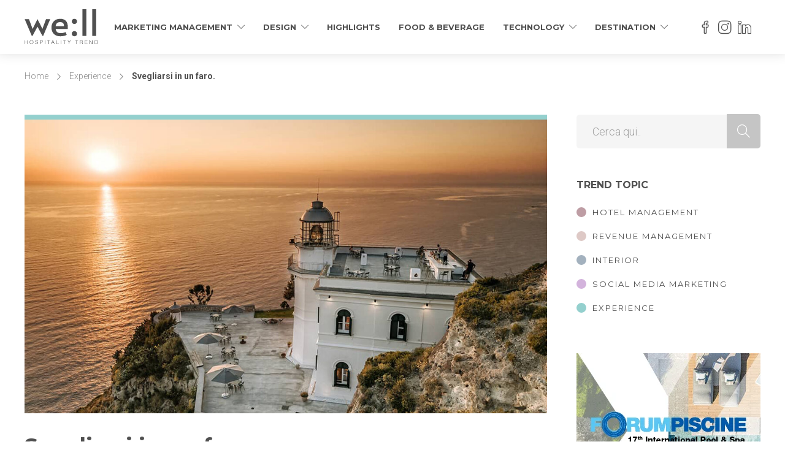

--- FILE ---
content_type: text/html; charset=UTF-8
request_url: https://www.wellmagazine.it/experience/svegliarsi-in-un-faro/
body_size: 28705
content:
<!DOCTYPE html>
<html lang="it-IT">

	<script>
    window.dataLayer = window.dataLayer || [];
    function gtag() {
        dataLayer.push(arguments);
    }
    gtag("consent", "default", {
        ad_storage: "denied",
        ad_user_data: "denied", 
        ad_personalization: "denied",
        analytics_storage: "denied",
        functionality_storage: "denied",
        personalization_storage: "denied",
        security_storage: "granted",
        wait_for_update: 2000,
    });
    gtag("set", "ads_data_redaction", true);
    gtag("set", "url_passthrough", true);
</script>
	
	<head>
	<meta charset="UTF-8">

			<meta name="viewport" content="width=device-width, initial-scale=1">
	
	
	<meta name='robots' content='index, follow, max-image-preview:large, max-snippet:-1, max-video-preview:-1' />
<script id="cookieyes" type="text/javascript" src="https://cdn-cookieyes.com/client_data/1d584318ca5cab4e249e9fb5/script.js"></script>
            <script data-no-defer="1" data-ezscrex="false" data-cfasync="false" data-pagespeed-no-defer data-cookieconsent="ignore">
                var ctPublicFunctions = {"_ajax_nonce":"f2e72ed77d","_rest_nonce":"94b78ee0dc","_ajax_url":"\/wp-admin\/admin-ajax.php","_rest_url":"https:\/\/www.wellmagazine.it\/wp-json\/","data__cookies_type":"none","data__ajax_type":"rest","data__bot_detector_enabled":"1","data__frontend_data_log_enabled":1,"cookiePrefix":"","wprocket_detected":false,"host_url":"www.wellmagazine.it","text__ee_click_to_select":"Click to select the whole data","text__ee_original_email":"The complete one is","text__ee_got_it":"Got it","text__ee_blocked":"Blocked","text__ee_cannot_connect":"Cannot connect","text__ee_cannot_decode":"Can not decode email. Unknown reason","text__ee_email_decoder":"CleanTalk email decoder","text__ee_wait_for_decoding":"The magic is on the way!","text__ee_decoding_process":"Please wait a few seconds while we decode the contact data."}
            </script>
        
            <script data-no-defer="1" data-ezscrex="false" data-cfasync="false" data-pagespeed-no-defer data-cookieconsent="ignore">
                var ctPublic = {"_ajax_nonce":"f2e72ed77d","settings__forms__check_internal":"0","settings__forms__check_external":"0","settings__forms__force_protection":"0","settings__forms__search_test":"1","settings__forms__wc_add_to_cart":"0","settings__data__bot_detector_enabled":"1","settings__sfw__anti_crawler":0,"blog_home":"https:\/\/www.wellmagazine.it\/","pixel__setting":"3","pixel__enabled":false,"pixel__url":null,"data__email_check_before_post":"1","data__email_check_exist_post":"1","data__cookies_type":"none","data__key_is_ok":true,"data__visible_fields_required":true,"wl_brandname":"Anti-Spam by CleanTalk","wl_brandname_short":"CleanTalk","ct_checkjs_key":373837044,"emailEncoderPassKey":"6938d405332a6d27786850a95ba1d72a","bot_detector_forms_excluded":"W10=","advancedCacheExists":false,"varnishCacheExists":false,"wc_ajax_add_to_cart":true}
            </script>
        
	<!-- This site is optimized with the Yoast SEO plugin v26.6 - https://yoast.com/wordpress/plugins/seo/ -->
	<title>Svegliarsi in un faro. - we:ll magazine</title>
	<link rel="canonical" href="https://www.wellmagazine.it/experience/svegliarsi-in-un-faro/" />
	<meta property="og:locale" content="it_IT" />
	<meta property="og:type" content="article" />
	<meta property="og:title" content="Svegliarsi in un faro. - we:ll magazine" />
	<meta property="og:description" content="Il Faro Punta Imperatore di Ischia ora è un hotel. Un’oasi di pace con ristorante e bar sulla terrazza panoramica accessibili anche agli ospiti esterni. Un’isola nell’isola di Ischia è l’hotel Faro Punta Imperatore, il primo aperto in Italia &#8211; il prossimo sarà il Faro..." />
	<meta property="og:url" content="https://www.wellmagazine.it/experience/svegliarsi-in-un-faro/" />
	<meta property="og:site_name" content="we:ll magazine" />
	<meta property="article:published_time" content="2023-08-01T15:37:04+00:00" />
	<meta property="article:modified_time" content="2023-09-01T07:57:40+00:00" />
	<meta property="og:image" content="https://www.wellmagazine.it/wp-content/uploads/2023/08/sunset-goldok-1.jpg" />
	<meta property="og:image:width" content="1200" />
	<meta property="og:image:height" content="900" />
	<meta property="og:image:type" content="image/jpeg" />
	<meta name="author" content="Margherita Toffolon" />
	<meta name="twitter:card" content="summary_large_image" />
	<meta name="twitter:label1" content="Scritto da" />
	<meta name="twitter:data1" content="Margherita Toffolon" />
	<meta name="twitter:label2" content="Tempo di lettura stimato" />
	<meta name="twitter:data2" content="8 minuti" />
	<script type="application/ld+json" class="yoast-schema-graph">{"@context":"https://schema.org","@graph":[{"@type":"Article","@id":"https://www.wellmagazine.it/experience/svegliarsi-in-un-faro/#article","isPartOf":{"@id":"https://www.wellmagazine.it/experience/svegliarsi-in-un-faro/"},"author":{"name":"Margherita Toffolon","@id":"https://www.wellmagazine.it/#/schema/person/f49aa688a4a9544c5403bb42bf833688"},"headline":"Svegliarsi in un faro.","datePublished":"2023-08-01T15:37:04+00:00","dateModified":"2023-09-01T07:57:40+00:00","mainEntityOfPage":{"@id":"https://www.wellmagazine.it/experience/svegliarsi-in-un-faro/"},"wordCount":578,"commentCount":0,"publisher":{"@id":"https://www.wellmagazine.it/#organization"},"image":{"@id":"https://www.wellmagazine.it/experience/svegliarsi-in-un-faro/#primaryimage"},"thumbnailUrl":"https://www.wellmagazine.it/wp-content/uploads/2023/08/sunset-goldok-1.jpg","keywords":["Design","Hotel &amp; Resort","In Evidenza","Trend"],"articleSection":["Experience"],"inLanguage":"it-IT","potentialAction":[{"@type":"CommentAction","name":"Comment","target":["https://www.wellmagazine.it/experience/svegliarsi-in-un-faro/#respond"]}]},{"@type":"WebPage","@id":"https://www.wellmagazine.it/experience/svegliarsi-in-un-faro/","url":"https://www.wellmagazine.it/experience/svegliarsi-in-un-faro/","name":"Svegliarsi in un faro. - we:ll magazine","isPartOf":{"@id":"https://www.wellmagazine.it/#website"},"primaryImageOfPage":{"@id":"https://www.wellmagazine.it/experience/svegliarsi-in-un-faro/#primaryimage"},"image":{"@id":"https://www.wellmagazine.it/experience/svegliarsi-in-un-faro/#primaryimage"},"thumbnailUrl":"https://www.wellmagazine.it/wp-content/uploads/2023/08/sunset-goldok-1.jpg","datePublished":"2023-08-01T15:37:04+00:00","dateModified":"2023-09-01T07:57:40+00:00","breadcrumb":{"@id":"https://www.wellmagazine.it/experience/svegliarsi-in-un-faro/#breadcrumb"},"inLanguage":"it-IT","potentialAction":[{"@type":"ReadAction","target":["https://www.wellmagazine.it/experience/svegliarsi-in-un-faro/"]}]},{"@type":"ImageObject","inLanguage":"it-IT","@id":"https://www.wellmagazine.it/experience/svegliarsi-in-un-faro/#primaryimage","url":"https://www.wellmagazine.it/wp-content/uploads/2023/08/sunset-goldok-1.jpg","contentUrl":"https://www.wellmagazine.it/wp-content/uploads/2023/08/sunset-goldok-1.jpg","width":1200,"height":900},{"@type":"BreadcrumbList","@id":"https://www.wellmagazine.it/experience/svegliarsi-in-un-faro/#breadcrumb","itemListElement":[{"@type":"ListItem","position":1,"name":"Home","item":"https://www.wellmagazine.it/"},{"@type":"ListItem","position":2,"name":"Svegliarsi in un faro."}]},{"@type":"WebSite","@id":"https://www.wellmagazine.it/#website","url":"https://www.wellmagazine.it/","name":"we:ll magazine","description":"Hospitality Trend","publisher":{"@id":"https://www.wellmagazine.it/#organization"},"potentialAction":[{"@type":"SearchAction","target":{"@type":"EntryPoint","urlTemplate":"https://www.wellmagazine.it/?s={search_term_string}"},"query-input":{"@type":"PropertyValueSpecification","valueRequired":true,"valueName":"search_term_string"}}],"inLanguage":"it-IT"},{"@type":"Organization","@id":"https://www.wellmagazine.it/#organization","name":"We;ll Magazine","url":"https://www.wellmagazine.it/","logo":{"@type":"ImageObject","inLanguage":"it-IT","@id":"https://www.wellmagazine.it/#/schema/logo/image/","url":"https://www.wellmagazine.it/wp-content/uploads/2020/04/Logo-Well_standard-full_00.png","contentUrl":"https://www.wellmagazine.it/wp-content/uploads/2020/04/Logo-Well_standard-full_00.png","width":120,"height":58,"caption":"We;ll Magazine"},"image":{"@id":"https://www.wellmagazine.it/#/schema/logo/image/"}},{"@type":"Person","@id":"https://www.wellmagazine.it/#/schema/person/f49aa688a4a9544c5403bb42bf833688","name":"Margherita Toffolon","image":{"@type":"ImageObject","inLanguage":"it-IT","@id":"https://www.wellmagazine.it/#/schema/person/image/","url":"https://secure.gravatar.com/avatar/d46a8325b7109a4c73964d67a72a760d1089ba164302d9a94f7b104f3867b4e0?s=96&d=mm&r=g","contentUrl":"https://secure.gravatar.com/avatar/d46a8325b7109a4c73964d67a72a760d1089ba164302d9a94f7b104f3867b4e0?s=96&d=mm&r=g","caption":"Margherita Toffolon"},"url":"https://www.wellmagazine.it/author/margherita-toffolon/"}]}</script>
	<!-- / Yoast SEO plugin. -->


<link rel='dns-prefetch' href='//fd.cleantalk.org' />
<link rel='dns-prefetch' href='//www.googletagmanager.com' />
<link rel='dns-prefetch' href='//cdn.jsdelivr.net' />
<link rel='dns-prefetch' href='//fonts.googleapis.com' />
<link rel='preconnect' href='https://fonts.gstatic.com' crossorigin />
<link rel="alternate" type="application/rss+xml" title="we:ll magazine &raquo; Feed" href="https://www.wellmagazine.it/feed/" />
<link rel="alternate" type="application/rss+xml" title="we:ll magazine &raquo; Feed dei commenti" href="https://www.wellmagazine.it/comments/feed/" />
<link rel="alternate" type="application/rss+xml" title="we:ll magazine &raquo; Svegliarsi in un faro. Feed dei commenti" href="https://www.wellmagazine.it/experience/svegliarsi-in-un-faro/feed/" />
<link rel="alternate" title="oEmbed (JSON)" type="application/json+oembed" href="https://www.wellmagazine.it/wp-json/oembed/1.0/embed?url=https%3A%2F%2Fwww.wellmagazine.it%2Fexperience%2Fsvegliarsi-in-un-faro%2F" />
<link rel="alternate" title="oEmbed (XML)" type="text/xml+oembed" href="https://www.wellmagazine.it/wp-json/oembed/1.0/embed?url=https%3A%2F%2Fwww.wellmagazine.it%2Fexperience%2Fsvegliarsi-in-un-faro%2F&#038;format=xml" />
<style id='wp-img-auto-sizes-contain-inline-css' type='text/css'>
img:is([sizes=auto i],[sizes^="auto," i]){contain-intrinsic-size:3000px 1500px}
/*# sourceURL=wp-img-auto-sizes-contain-inline-css */
</style>
<style id='wp-emoji-styles-inline-css' type='text/css'>

	img.wp-smiley, img.emoji {
		display: inline !important;
		border: none !important;
		box-shadow: none !important;
		height: 1em !important;
		width: 1em !important;
		margin: 0 0.07em !important;
		vertical-align: -0.1em !important;
		background: none !important;
		padding: 0 !important;
	}
/*# sourceURL=wp-emoji-styles-inline-css */
</style>
<style id='wp-block-library-inline-css' type='text/css'>
:root{--wp-block-synced-color:#7a00df;--wp-block-synced-color--rgb:122,0,223;--wp-bound-block-color:var(--wp-block-synced-color);--wp-editor-canvas-background:#ddd;--wp-admin-theme-color:#007cba;--wp-admin-theme-color--rgb:0,124,186;--wp-admin-theme-color-darker-10:#006ba1;--wp-admin-theme-color-darker-10--rgb:0,107,160.5;--wp-admin-theme-color-darker-20:#005a87;--wp-admin-theme-color-darker-20--rgb:0,90,135;--wp-admin-border-width-focus:2px}@media (min-resolution:192dpi){:root{--wp-admin-border-width-focus:1.5px}}.wp-element-button{cursor:pointer}:root .has-very-light-gray-background-color{background-color:#eee}:root .has-very-dark-gray-background-color{background-color:#313131}:root .has-very-light-gray-color{color:#eee}:root .has-very-dark-gray-color{color:#313131}:root .has-vivid-green-cyan-to-vivid-cyan-blue-gradient-background{background:linear-gradient(135deg,#00d084,#0693e3)}:root .has-purple-crush-gradient-background{background:linear-gradient(135deg,#34e2e4,#4721fb 50%,#ab1dfe)}:root .has-hazy-dawn-gradient-background{background:linear-gradient(135deg,#faaca8,#dad0ec)}:root .has-subdued-olive-gradient-background{background:linear-gradient(135deg,#fafae1,#67a671)}:root .has-atomic-cream-gradient-background{background:linear-gradient(135deg,#fdd79a,#004a59)}:root .has-nightshade-gradient-background{background:linear-gradient(135deg,#330968,#31cdcf)}:root .has-midnight-gradient-background{background:linear-gradient(135deg,#020381,#2874fc)}:root{--wp--preset--font-size--normal:16px;--wp--preset--font-size--huge:42px}.has-regular-font-size{font-size:1em}.has-larger-font-size{font-size:2.625em}.has-normal-font-size{font-size:var(--wp--preset--font-size--normal)}.has-huge-font-size{font-size:var(--wp--preset--font-size--huge)}.has-text-align-center{text-align:center}.has-text-align-left{text-align:left}.has-text-align-right{text-align:right}.has-fit-text{white-space:nowrap!important}#end-resizable-editor-section{display:none}.aligncenter{clear:both}.items-justified-left{justify-content:flex-start}.items-justified-center{justify-content:center}.items-justified-right{justify-content:flex-end}.items-justified-space-between{justify-content:space-between}.screen-reader-text{border:0;clip-path:inset(50%);height:1px;margin:-1px;overflow:hidden;padding:0;position:absolute;width:1px;word-wrap:normal!important}.screen-reader-text:focus{background-color:#ddd;clip-path:none;color:#444;display:block;font-size:1em;height:auto;left:5px;line-height:normal;padding:15px 23px 14px;text-decoration:none;top:5px;width:auto;z-index:100000}html :where(.has-border-color){border-style:solid}html :where([style*=border-top-color]){border-top-style:solid}html :where([style*=border-right-color]){border-right-style:solid}html :where([style*=border-bottom-color]){border-bottom-style:solid}html :where([style*=border-left-color]){border-left-style:solid}html :where([style*=border-width]){border-style:solid}html :where([style*=border-top-width]){border-top-style:solid}html :where([style*=border-right-width]){border-right-style:solid}html :where([style*=border-bottom-width]){border-bottom-style:solid}html :where([style*=border-left-width]){border-left-style:solid}html :where(img[class*=wp-image-]){height:auto;max-width:100%}:where(figure){margin:0 0 1em}html :where(.is-position-sticky){--wp-admin--admin-bar--position-offset:var(--wp-admin--admin-bar--height,0px)}@media screen and (max-width:600px){html :where(.is-position-sticky){--wp-admin--admin-bar--position-offset:0px}}

/*# sourceURL=wp-block-library-inline-css */
</style><style id='wp-block-gallery-inline-css' type='text/css'>
.blocks-gallery-grid:not(.has-nested-images),.wp-block-gallery:not(.has-nested-images){display:flex;flex-wrap:wrap;list-style-type:none;margin:0;padding:0}.blocks-gallery-grid:not(.has-nested-images) .blocks-gallery-image,.blocks-gallery-grid:not(.has-nested-images) .blocks-gallery-item,.wp-block-gallery:not(.has-nested-images) .blocks-gallery-image,.wp-block-gallery:not(.has-nested-images) .blocks-gallery-item{display:flex;flex-direction:column;flex-grow:1;justify-content:center;margin:0 1em 1em 0;position:relative;width:calc(50% - 1em)}.blocks-gallery-grid:not(.has-nested-images) .blocks-gallery-image:nth-of-type(2n),.blocks-gallery-grid:not(.has-nested-images) .blocks-gallery-item:nth-of-type(2n),.wp-block-gallery:not(.has-nested-images) .blocks-gallery-image:nth-of-type(2n),.wp-block-gallery:not(.has-nested-images) .blocks-gallery-item:nth-of-type(2n){margin-right:0}.blocks-gallery-grid:not(.has-nested-images) .blocks-gallery-image figure,.blocks-gallery-grid:not(.has-nested-images) .blocks-gallery-item figure,.wp-block-gallery:not(.has-nested-images) .blocks-gallery-image figure,.wp-block-gallery:not(.has-nested-images) .blocks-gallery-item figure{align-items:flex-end;display:flex;height:100%;justify-content:flex-start;margin:0}.blocks-gallery-grid:not(.has-nested-images) .blocks-gallery-image img,.blocks-gallery-grid:not(.has-nested-images) .blocks-gallery-item img,.wp-block-gallery:not(.has-nested-images) .blocks-gallery-image img,.wp-block-gallery:not(.has-nested-images) .blocks-gallery-item img{display:block;height:auto;max-width:100%;width:auto}.blocks-gallery-grid:not(.has-nested-images) .blocks-gallery-image figcaption,.blocks-gallery-grid:not(.has-nested-images) .blocks-gallery-item figcaption,.wp-block-gallery:not(.has-nested-images) .blocks-gallery-image figcaption,.wp-block-gallery:not(.has-nested-images) .blocks-gallery-item figcaption{background:linear-gradient(0deg,#000000b3,#0000004d 70%,#0000);bottom:0;box-sizing:border-box;color:#fff;font-size:.8em;margin:0;max-height:100%;overflow:auto;padding:3em .77em .7em;position:absolute;text-align:center;width:100%;z-index:2}.blocks-gallery-grid:not(.has-nested-images) .blocks-gallery-image figcaption img,.blocks-gallery-grid:not(.has-nested-images) .blocks-gallery-item figcaption img,.wp-block-gallery:not(.has-nested-images) .blocks-gallery-image figcaption img,.wp-block-gallery:not(.has-nested-images) .blocks-gallery-item figcaption img{display:inline}.blocks-gallery-grid:not(.has-nested-images) figcaption,.wp-block-gallery:not(.has-nested-images) figcaption{flex-grow:1}.blocks-gallery-grid:not(.has-nested-images).is-cropped .blocks-gallery-image a,.blocks-gallery-grid:not(.has-nested-images).is-cropped .blocks-gallery-image img,.blocks-gallery-grid:not(.has-nested-images).is-cropped .blocks-gallery-item a,.blocks-gallery-grid:not(.has-nested-images).is-cropped .blocks-gallery-item img,.wp-block-gallery:not(.has-nested-images).is-cropped .blocks-gallery-image a,.wp-block-gallery:not(.has-nested-images).is-cropped .blocks-gallery-image img,.wp-block-gallery:not(.has-nested-images).is-cropped .blocks-gallery-item a,.wp-block-gallery:not(.has-nested-images).is-cropped .blocks-gallery-item img{flex:1;height:100%;object-fit:cover;width:100%}.blocks-gallery-grid:not(.has-nested-images).columns-1 .blocks-gallery-image,.blocks-gallery-grid:not(.has-nested-images).columns-1 .blocks-gallery-item,.wp-block-gallery:not(.has-nested-images).columns-1 .blocks-gallery-image,.wp-block-gallery:not(.has-nested-images).columns-1 .blocks-gallery-item{margin-right:0;width:100%}@media (min-width:600px){.blocks-gallery-grid:not(.has-nested-images).columns-3 .blocks-gallery-image,.blocks-gallery-grid:not(.has-nested-images).columns-3 .blocks-gallery-item,.wp-block-gallery:not(.has-nested-images).columns-3 .blocks-gallery-image,.wp-block-gallery:not(.has-nested-images).columns-3 .blocks-gallery-item{margin-right:1em;width:calc(33.33333% - .66667em)}.blocks-gallery-grid:not(.has-nested-images).columns-4 .blocks-gallery-image,.blocks-gallery-grid:not(.has-nested-images).columns-4 .blocks-gallery-item,.wp-block-gallery:not(.has-nested-images).columns-4 .blocks-gallery-image,.wp-block-gallery:not(.has-nested-images).columns-4 .blocks-gallery-item{margin-right:1em;width:calc(25% - .75em)}.blocks-gallery-grid:not(.has-nested-images).columns-5 .blocks-gallery-image,.blocks-gallery-grid:not(.has-nested-images).columns-5 .blocks-gallery-item,.wp-block-gallery:not(.has-nested-images).columns-5 .blocks-gallery-image,.wp-block-gallery:not(.has-nested-images).columns-5 .blocks-gallery-item{margin-right:1em;width:calc(20% - .8em)}.blocks-gallery-grid:not(.has-nested-images).columns-6 .blocks-gallery-image,.blocks-gallery-grid:not(.has-nested-images).columns-6 .blocks-gallery-item,.wp-block-gallery:not(.has-nested-images).columns-6 .blocks-gallery-image,.wp-block-gallery:not(.has-nested-images).columns-6 .blocks-gallery-item{margin-right:1em;width:calc(16.66667% - .83333em)}.blocks-gallery-grid:not(.has-nested-images).columns-7 .blocks-gallery-image,.blocks-gallery-grid:not(.has-nested-images).columns-7 .blocks-gallery-item,.wp-block-gallery:not(.has-nested-images).columns-7 .blocks-gallery-image,.wp-block-gallery:not(.has-nested-images).columns-7 .blocks-gallery-item{margin-right:1em;width:calc(14.28571% - .85714em)}.blocks-gallery-grid:not(.has-nested-images).columns-8 .blocks-gallery-image,.blocks-gallery-grid:not(.has-nested-images).columns-8 .blocks-gallery-item,.wp-block-gallery:not(.has-nested-images).columns-8 .blocks-gallery-image,.wp-block-gallery:not(.has-nested-images).columns-8 .blocks-gallery-item{margin-right:1em;width:calc(12.5% - .875em)}.blocks-gallery-grid:not(.has-nested-images).columns-1 .blocks-gallery-image:nth-of-type(1n),.blocks-gallery-grid:not(.has-nested-images).columns-1 .blocks-gallery-item:nth-of-type(1n),.blocks-gallery-grid:not(.has-nested-images).columns-2 .blocks-gallery-image:nth-of-type(2n),.blocks-gallery-grid:not(.has-nested-images).columns-2 .blocks-gallery-item:nth-of-type(2n),.blocks-gallery-grid:not(.has-nested-images).columns-3 .blocks-gallery-image:nth-of-type(3n),.blocks-gallery-grid:not(.has-nested-images).columns-3 .blocks-gallery-item:nth-of-type(3n),.blocks-gallery-grid:not(.has-nested-images).columns-4 .blocks-gallery-image:nth-of-type(4n),.blocks-gallery-grid:not(.has-nested-images).columns-4 .blocks-gallery-item:nth-of-type(4n),.blocks-gallery-grid:not(.has-nested-images).columns-5 .blocks-gallery-image:nth-of-type(5n),.blocks-gallery-grid:not(.has-nested-images).columns-5 .blocks-gallery-item:nth-of-type(5n),.blocks-gallery-grid:not(.has-nested-images).columns-6 .blocks-gallery-image:nth-of-type(6n),.blocks-gallery-grid:not(.has-nested-images).columns-6 .blocks-gallery-item:nth-of-type(6n),.blocks-gallery-grid:not(.has-nested-images).columns-7 .blocks-gallery-image:nth-of-type(7n),.blocks-gallery-grid:not(.has-nested-images).columns-7 .blocks-gallery-item:nth-of-type(7n),.blocks-gallery-grid:not(.has-nested-images).columns-8 .blocks-gallery-image:nth-of-type(8n),.blocks-gallery-grid:not(.has-nested-images).columns-8 .blocks-gallery-item:nth-of-type(8n),.wp-block-gallery:not(.has-nested-images).columns-1 .blocks-gallery-image:nth-of-type(1n),.wp-block-gallery:not(.has-nested-images).columns-1 .blocks-gallery-item:nth-of-type(1n),.wp-block-gallery:not(.has-nested-images).columns-2 .blocks-gallery-image:nth-of-type(2n),.wp-block-gallery:not(.has-nested-images).columns-2 .blocks-gallery-item:nth-of-type(2n),.wp-block-gallery:not(.has-nested-images).columns-3 .blocks-gallery-image:nth-of-type(3n),.wp-block-gallery:not(.has-nested-images).columns-3 .blocks-gallery-item:nth-of-type(3n),.wp-block-gallery:not(.has-nested-images).columns-4 .blocks-gallery-image:nth-of-type(4n),.wp-block-gallery:not(.has-nested-images).columns-4 .blocks-gallery-item:nth-of-type(4n),.wp-block-gallery:not(.has-nested-images).columns-5 .blocks-gallery-image:nth-of-type(5n),.wp-block-gallery:not(.has-nested-images).columns-5 .blocks-gallery-item:nth-of-type(5n),.wp-block-gallery:not(.has-nested-images).columns-6 .blocks-gallery-image:nth-of-type(6n),.wp-block-gallery:not(.has-nested-images).columns-6 .blocks-gallery-item:nth-of-type(6n),.wp-block-gallery:not(.has-nested-images).columns-7 .blocks-gallery-image:nth-of-type(7n),.wp-block-gallery:not(.has-nested-images).columns-7 .blocks-gallery-item:nth-of-type(7n),.wp-block-gallery:not(.has-nested-images).columns-8 .blocks-gallery-image:nth-of-type(8n),.wp-block-gallery:not(.has-nested-images).columns-8 .blocks-gallery-item:nth-of-type(8n){margin-right:0}}.blocks-gallery-grid:not(.has-nested-images) .blocks-gallery-image:last-child,.blocks-gallery-grid:not(.has-nested-images) .blocks-gallery-item:last-child,.wp-block-gallery:not(.has-nested-images) .blocks-gallery-image:last-child,.wp-block-gallery:not(.has-nested-images) .blocks-gallery-item:last-child{margin-right:0}.blocks-gallery-grid:not(.has-nested-images).alignleft,.blocks-gallery-grid:not(.has-nested-images).alignright,.wp-block-gallery:not(.has-nested-images).alignleft,.wp-block-gallery:not(.has-nested-images).alignright{max-width:420px;width:100%}.blocks-gallery-grid:not(.has-nested-images).aligncenter .blocks-gallery-item figure,.wp-block-gallery:not(.has-nested-images).aligncenter .blocks-gallery-item figure{justify-content:center}.wp-block-gallery:not(.is-cropped) .blocks-gallery-item{align-self:flex-start}figure.wp-block-gallery.has-nested-images{align-items:normal}.wp-block-gallery.has-nested-images figure.wp-block-image:not(#individual-image){margin:0;width:calc(50% - var(--wp--style--unstable-gallery-gap, 16px)/2)}.wp-block-gallery.has-nested-images figure.wp-block-image{box-sizing:border-box;display:flex;flex-direction:column;flex-grow:1;justify-content:center;max-width:100%;position:relative}.wp-block-gallery.has-nested-images figure.wp-block-image>a,.wp-block-gallery.has-nested-images figure.wp-block-image>div{flex-direction:column;flex-grow:1;margin:0}.wp-block-gallery.has-nested-images figure.wp-block-image img{display:block;height:auto;max-width:100%!important;width:auto}.wp-block-gallery.has-nested-images figure.wp-block-image figcaption,.wp-block-gallery.has-nested-images figure.wp-block-image:has(figcaption):before{bottom:0;left:0;max-height:100%;position:absolute;right:0}.wp-block-gallery.has-nested-images figure.wp-block-image:has(figcaption):before{backdrop-filter:blur(3px);content:"";height:100%;-webkit-mask-image:linear-gradient(0deg,#000 20%,#0000);mask-image:linear-gradient(0deg,#000 20%,#0000);max-height:40%;pointer-events:none}.wp-block-gallery.has-nested-images figure.wp-block-image figcaption{box-sizing:border-box;color:#fff;font-size:13px;margin:0;overflow:auto;padding:1em;text-align:center;text-shadow:0 0 1.5px #000}.wp-block-gallery.has-nested-images figure.wp-block-image figcaption::-webkit-scrollbar{height:12px;width:12px}.wp-block-gallery.has-nested-images figure.wp-block-image figcaption::-webkit-scrollbar-track{background-color:initial}.wp-block-gallery.has-nested-images figure.wp-block-image figcaption::-webkit-scrollbar-thumb{background-clip:padding-box;background-color:initial;border:3px solid #0000;border-radius:8px}.wp-block-gallery.has-nested-images figure.wp-block-image figcaption:focus-within::-webkit-scrollbar-thumb,.wp-block-gallery.has-nested-images figure.wp-block-image figcaption:focus::-webkit-scrollbar-thumb,.wp-block-gallery.has-nested-images figure.wp-block-image figcaption:hover::-webkit-scrollbar-thumb{background-color:#fffc}.wp-block-gallery.has-nested-images figure.wp-block-image figcaption{scrollbar-color:#0000 #0000;scrollbar-gutter:stable both-edges;scrollbar-width:thin}.wp-block-gallery.has-nested-images figure.wp-block-image figcaption:focus,.wp-block-gallery.has-nested-images figure.wp-block-image figcaption:focus-within,.wp-block-gallery.has-nested-images figure.wp-block-image figcaption:hover{scrollbar-color:#fffc #0000}.wp-block-gallery.has-nested-images figure.wp-block-image figcaption{will-change:transform}@media (hover:none){.wp-block-gallery.has-nested-images figure.wp-block-image figcaption{scrollbar-color:#fffc #0000}}.wp-block-gallery.has-nested-images figure.wp-block-image figcaption{background:linear-gradient(0deg,#0006,#0000)}.wp-block-gallery.has-nested-images figure.wp-block-image figcaption img{display:inline}.wp-block-gallery.has-nested-images figure.wp-block-image figcaption a{color:inherit}.wp-block-gallery.has-nested-images figure.wp-block-image.has-custom-border img{box-sizing:border-box}.wp-block-gallery.has-nested-images figure.wp-block-image.has-custom-border>a,.wp-block-gallery.has-nested-images figure.wp-block-image.has-custom-border>div,.wp-block-gallery.has-nested-images figure.wp-block-image.is-style-rounded>a,.wp-block-gallery.has-nested-images figure.wp-block-image.is-style-rounded>div{flex:1 1 auto}.wp-block-gallery.has-nested-images figure.wp-block-image.has-custom-border figcaption,.wp-block-gallery.has-nested-images figure.wp-block-image.is-style-rounded figcaption{background:none;color:inherit;flex:initial;margin:0;padding:10px 10px 9px;position:relative;text-shadow:none}.wp-block-gallery.has-nested-images figure.wp-block-image.has-custom-border:before,.wp-block-gallery.has-nested-images figure.wp-block-image.is-style-rounded:before{content:none}.wp-block-gallery.has-nested-images figcaption{flex-basis:100%;flex-grow:1;text-align:center}.wp-block-gallery.has-nested-images:not(.is-cropped) figure.wp-block-image:not(#individual-image){margin-bottom:auto;margin-top:0}.wp-block-gallery.has-nested-images.is-cropped figure.wp-block-image:not(#individual-image){align-self:inherit}.wp-block-gallery.has-nested-images.is-cropped figure.wp-block-image:not(#individual-image)>a,.wp-block-gallery.has-nested-images.is-cropped figure.wp-block-image:not(#individual-image)>div:not(.components-drop-zone){display:flex}.wp-block-gallery.has-nested-images.is-cropped figure.wp-block-image:not(#individual-image) a,.wp-block-gallery.has-nested-images.is-cropped figure.wp-block-image:not(#individual-image) img{flex:1 0 0%;height:100%;object-fit:cover;width:100%}.wp-block-gallery.has-nested-images.columns-1 figure.wp-block-image:not(#individual-image){width:100%}@media (min-width:600px){.wp-block-gallery.has-nested-images.columns-3 figure.wp-block-image:not(#individual-image){width:calc(33.33333% - var(--wp--style--unstable-gallery-gap, 16px)*.66667)}.wp-block-gallery.has-nested-images.columns-4 figure.wp-block-image:not(#individual-image){width:calc(25% - var(--wp--style--unstable-gallery-gap, 16px)*.75)}.wp-block-gallery.has-nested-images.columns-5 figure.wp-block-image:not(#individual-image){width:calc(20% - var(--wp--style--unstable-gallery-gap, 16px)*.8)}.wp-block-gallery.has-nested-images.columns-6 figure.wp-block-image:not(#individual-image){width:calc(16.66667% - var(--wp--style--unstable-gallery-gap, 16px)*.83333)}.wp-block-gallery.has-nested-images.columns-7 figure.wp-block-image:not(#individual-image){width:calc(14.28571% - var(--wp--style--unstable-gallery-gap, 16px)*.85714)}.wp-block-gallery.has-nested-images.columns-8 figure.wp-block-image:not(#individual-image){width:calc(12.5% - var(--wp--style--unstable-gallery-gap, 16px)*.875)}.wp-block-gallery.has-nested-images.columns-default figure.wp-block-image:not(#individual-image){width:calc(33.33% - var(--wp--style--unstable-gallery-gap, 16px)*.66667)}.wp-block-gallery.has-nested-images.columns-default figure.wp-block-image:not(#individual-image):first-child:nth-last-child(2),.wp-block-gallery.has-nested-images.columns-default figure.wp-block-image:not(#individual-image):first-child:nth-last-child(2)~figure.wp-block-image:not(#individual-image){width:calc(50% - var(--wp--style--unstable-gallery-gap, 16px)*.5)}.wp-block-gallery.has-nested-images.columns-default figure.wp-block-image:not(#individual-image):first-child:last-child{width:100%}}.wp-block-gallery.has-nested-images.alignleft,.wp-block-gallery.has-nested-images.alignright{max-width:420px;width:100%}.wp-block-gallery.has-nested-images.aligncenter{justify-content:center}
/*# sourceURL=https://www.wellmagazine.it/wp-includes/blocks/gallery/style.min.css */
</style>
<style id='wp-block-image-inline-css' type='text/css'>
.wp-block-image>a,.wp-block-image>figure>a{display:inline-block}.wp-block-image img{box-sizing:border-box;height:auto;max-width:100%;vertical-align:bottom}@media not (prefers-reduced-motion){.wp-block-image img.hide{visibility:hidden}.wp-block-image img.show{animation:show-content-image .4s}}.wp-block-image[style*=border-radius] img,.wp-block-image[style*=border-radius]>a{border-radius:inherit}.wp-block-image.has-custom-border img{box-sizing:border-box}.wp-block-image.aligncenter{text-align:center}.wp-block-image.alignfull>a,.wp-block-image.alignwide>a{width:100%}.wp-block-image.alignfull img,.wp-block-image.alignwide img{height:auto;width:100%}.wp-block-image .aligncenter,.wp-block-image .alignleft,.wp-block-image .alignright,.wp-block-image.aligncenter,.wp-block-image.alignleft,.wp-block-image.alignright{display:table}.wp-block-image .aligncenter>figcaption,.wp-block-image .alignleft>figcaption,.wp-block-image .alignright>figcaption,.wp-block-image.aligncenter>figcaption,.wp-block-image.alignleft>figcaption,.wp-block-image.alignright>figcaption{caption-side:bottom;display:table-caption}.wp-block-image .alignleft{float:left;margin:.5em 1em .5em 0}.wp-block-image .alignright{float:right;margin:.5em 0 .5em 1em}.wp-block-image .aligncenter{margin-left:auto;margin-right:auto}.wp-block-image :where(figcaption){margin-bottom:1em;margin-top:.5em}.wp-block-image.is-style-circle-mask img{border-radius:9999px}@supports ((-webkit-mask-image:none) or (mask-image:none)) or (-webkit-mask-image:none){.wp-block-image.is-style-circle-mask img{border-radius:0;-webkit-mask-image:url('data:image/svg+xml;utf8,<svg viewBox="0 0 100 100" xmlns="http://www.w3.org/2000/svg"><circle cx="50" cy="50" r="50"/></svg>');mask-image:url('data:image/svg+xml;utf8,<svg viewBox="0 0 100 100" xmlns="http://www.w3.org/2000/svg"><circle cx="50" cy="50" r="50"/></svg>');mask-mode:alpha;-webkit-mask-position:center;mask-position:center;-webkit-mask-repeat:no-repeat;mask-repeat:no-repeat;-webkit-mask-size:contain;mask-size:contain}}:root :where(.wp-block-image.is-style-rounded img,.wp-block-image .is-style-rounded img){border-radius:9999px}.wp-block-image figure{margin:0}.wp-lightbox-container{display:flex;flex-direction:column;position:relative}.wp-lightbox-container img{cursor:zoom-in}.wp-lightbox-container img:hover+button{opacity:1}.wp-lightbox-container button{align-items:center;backdrop-filter:blur(16px) saturate(180%);background-color:#5a5a5a40;border:none;border-radius:4px;cursor:zoom-in;display:flex;height:20px;justify-content:center;opacity:0;padding:0;position:absolute;right:16px;text-align:center;top:16px;width:20px;z-index:100}@media not (prefers-reduced-motion){.wp-lightbox-container button{transition:opacity .2s ease}}.wp-lightbox-container button:focus-visible{outline:3px auto #5a5a5a40;outline:3px auto -webkit-focus-ring-color;outline-offset:3px}.wp-lightbox-container button:hover{cursor:pointer;opacity:1}.wp-lightbox-container button:focus{opacity:1}.wp-lightbox-container button:focus,.wp-lightbox-container button:hover,.wp-lightbox-container button:not(:hover):not(:active):not(.has-background){background-color:#5a5a5a40;border:none}.wp-lightbox-overlay{box-sizing:border-box;cursor:zoom-out;height:100vh;left:0;overflow:hidden;position:fixed;top:0;visibility:hidden;width:100%;z-index:100000}.wp-lightbox-overlay .close-button{align-items:center;cursor:pointer;display:flex;justify-content:center;min-height:40px;min-width:40px;padding:0;position:absolute;right:calc(env(safe-area-inset-right) + 16px);top:calc(env(safe-area-inset-top) + 16px);z-index:5000000}.wp-lightbox-overlay .close-button:focus,.wp-lightbox-overlay .close-button:hover,.wp-lightbox-overlay .close-button:not(:hover):not(:active):not(.has-background){background:none;border:none}.wp-lightbox-overlay .lightbox-image-container{height:var(--wp--lightbox-container-height);left:50%;overflow:hidden;position:absolute;top:50%;transform:translate(-50%,-50%);transform-origin:top left;width:var(--wp--lightbox-container-width);z-index:9999999999}.wp-lightbox-overlay .wp-block-image{align-items:center;box-sizing:border-box;display:flex;height:100%;justify-content:center;margin:0;position:relative;transform-origin:0 0;width:100%;z-index:3000000}.wp-lightbox-overlay .wp-block-image img{height:var(--wp--lightbox-image-height);min-height:var(--wp--lightbox-image-height);min-width:var(--wp--lightbox-image-width);width:var(--wp--lightbox-image-width)}.wp-lightbox-overlay .wp-block-image figcaption{display:none}.wp-lightbox-overlay button{background:none;border:none}.wp-lightbox-overlay .scrim{background-color:#fff;height:100%;opacity:.9;position:absolute;width:100%;z-index:2000000}.wp-lightbox-overlay.active{visibility:visible}@media not (prefers-reduced-motion){.wp-lightbox-overlay.active{animation:turn-on-visibility .25s both}.wp-lightbox-overlay.active img{animation:turn-on-visibility .35s both}.wp-lightbox-overlay.show-closing-animation:not(.active){animation:turn-off-visibility .35s both}.wp-lightbox-overlay.show-closing-animation:not(.active) img{animation:turn-off-visibility .25s both}.wp-lightbox-overlay.zoom.active{animation:none;opacity:1;visibility:visible}.wp-lightbox-overlay.zoom.active .lightbox-image-container{animation:lightbox-zoom-in .4s}.wp-lightbox-overlay.zoom.active .lightbox-image-container img{animation:none}.wp-lightbox-overlay.zoom.active .scrim{animation:turn-on-visibility .4s forwards}.wp-lightbox-overlay.zoom.show-closing-animation:not(.active){animation:none}.wp-lightbox-overlay.zoom.show-closing-animation:not(.active) .lightbox-image-container{animation:lightbox-zoom-out .4s}.wp-lightbox-overlay.zoom.show-closing-animation:not(.active) .lightbox-image-container img{animation:none}.wp-lightbox-overlay.zoom.show-closing-animation:not(.active) .scrim{animation:turn-off-visibility .4s forwards}}@keyframes show-content-image{0%{visibility:hidden}99%{visibility:hidden}to{visibility:visible}}@keyframes turn-on-visibility{0%{opacity:0}to{opacity:1}}@keyframes turn-off-visibility{0%{opacity:1;visibility:visible}99%{opacity:0;visibility:visible}to{opacity:0;visibility:hidden}}@keyframes lightbox-zoom-in{0%{transform:translate(calc((-100vw + var(--wp--lightbox-scrollbar-width))/2 + var(--wp--lightbox-initial-left-position)),calc(-50vh + var(--wp--lightbox-initial-top-position))) scale(var(--wp--lightbox-scale))}to{transform:translate(-50%,-50%) scale(1)}}@keyframes lightbox-zoom-out{0%{transform:translate(-50%,-50%) scale(1);visibility:visible}99%{visibility:visible}to{transform:translate(calc((-100vw + var(--wp--lightbox-scrollbar-width))/2 + var(--wp--lightbox-initial-left-position)),calc(-50vh + var(--wp--lightbox-initial-top-position))) scale(var(--wp--lightbox-scale));visibility:hidden}}
/*# sourceURL=https://www.wellmagazine.it/wp-includes/blocks/image/style.min.css */
</style>
<style id='global-styles-inline-css' type='text/css'>
:root{--wp--preset--aspect-ratio--square: 1;--wp--preset--aspect-ratio--4-3: 4/3;--wp--preset--aspect-ratio--3-4: 3/4;--wp--preset--aspect-ratio--3-2: 3/2;--wp--preset--aspect-ratio--2-3: 2/3;--wp--preset--aspect-ratio--16-9: 16/9;--wp--preset--aspect-ratio--9-16: 9/16;--wp--preset--color--black: #000000;--wp--preset--color--cyan-bluish-gray: #abb8c3;--wp--preset--color--white: #ffffff;--wp--preset--color--pale-pink: #f78da7;--wp--preset--color--vivid-red: #cf2e2e;--wp--preset--color--luminous-vivid-orange: #ff6900;--wp--preset--color--luminous-vivid-amber: #fcb900;--wp--preset--color--light-green-cyan: #7bdcb5;--wp--preset--color--vivid-green-cyan: #00d084;--wp--preset--color--pale-cyan-blue: #8ed1fc;--wp--preset--color--vivid-cyan-blue: #0693e3;--wp--preset--color--vivid-purple: #9b51e0;--wp--preset--gradient--vivid-cyan-blue-to-vivid-purple: linear-gradient(135deg,rgb(6,147,227) 0%,rgb(155,81,224) 100%);--wp--preset--gradient--light-green-cyan-to-vivid-green-cyan: linear-gradient(135deg,rgb(122,220,180) 0%,rgb(0,208,130) 100%);--wp--preset--gradient--luminous-vivid-amber-to-luminous-vivid-orange: linear-gradient(135deg,rgb(252,185,0) 0%,rgb(255,105,0) 100%);--wp--preset--gradient--luminous-vivid-orange-to-vivid-red: linear-gradient(135deg,rgb(255,105,0) 0%,rgb(207,46,46) 100%);--wp--preset--gradient--very-light-gray-to-cyan-bluish-gray: linear-gradient(135deg,rgb(238,238,238) 0%,rgb(169,184,195) 100%);--wp--preset--gradient--cool-to-warm-spectrum: linear-gradient(135deg,rgb(74,234,220) 0%,rgb(151,120,209) 20%,rgb(207,42,186) 40%,rgb(238,44,130) 60%,rgb(251,105,98) 80%,rgb(254,248,76) 100%);--wp--preset--gradient--blush-light-purple: linear-gradient(135deg,rgb(255,206,236) 0%,rgb(152,150,240) 100%);--wp--preset--gradient--blush-bordeaux: linear-gradient(135deg,rgb(254,205,165) 0%,rgb(254,45,45) 50%,rgb(107,0,62) 100%);--wp--preset--gradient--luminous-dusk: linear-gradient(135deg,rgb(255,203,112) 0%,rgb(199,81,192) 50%,rgb(65,88,208) 100%);--wp--preset--gradient--pale-ocean: linear-gradient(135deg,rgb(255,245,203) 0%,rgb(182,227,212) 50%,rgb(51,167,181) 100%);--wp--preset--gradient--electric-grass: linear-gradient(135deg,rgb(202,248,128) 0%,rgb(113,206,126) 100%);--wp--preset--gradient--midnight: linear-gradient(135deg,rgb(2,3,129) 0%,rgb(40,116,252) 100%);--wp--preset--font-size--small: 13px;--wp--preset--font-size--medium: 20px;--wp--preset--font-size--large: 36px;--wp--preset--font-size--x-large: 42px;--wp--preset--spacing--20: 0.44rem;--wp--preset--spacing--30: 0.67rem;--wp--preset--spacing--40: 1rem;--wp--preset--spacing--50: 1.5rem;--wp--preset--spacing--60: 2.25rem;--wp--preset--spacing--70: 3.38rem;--wp--preset--spacing--80: 5.06rem;--wp--preset--shadow--natural: 6px 6px 9px rgba(0, 0, 0, 0.2);--wp--preset--shadow--deep: 12px 12px 50px rgba(0, 0, 0, 0.4);--wp--preset--shadow--sharp: 6px 6px 0px rgba(0, 0, 0, 0.2);--wp--preset--shadow--outlined: 6px 6px 0px -3px rgb(255, 255, 255), 6px 6px rgb(0, 0, 0);--wp--preset--shadow--crisp: 6px 6px 0px rgb(0, 0, 0);}:where(.is-layout-flex){gap: 0.5em;}:where(.is-layout-grid){gap: 0.5em;}body .is-layout-flex{display: flex;}.is-layout-flex{flex-wrap: wrap;align-items: center;}.is-layout-flex > :is(*, div){margin: 0;}body .is-layout-grid{display: grid;}.is-layout-grid > :is(*, div){margin: 0;}:where(.wp-block-columns.is-layout-flex){gap: 2em;}:where(.wp-block-columns.is-layout-grid){gap: 2em;}:where(.wp-block-post-template.is-layout-flex){gap: 1.25em;}:where(.wp-block-post-template.is-layout-grid){gap: 1.25em;}.has-black-color{color: var(--wp--preset--color--black) !important;}.has-cyan-bluish-gray-color{color: var(--wp--preset--color--cyan-bluish-gray) !important;}.has-white-color{color: var(--wp--preset--color--white) !important;}.has-pale-pink-color{color: var(--wp--preset--color--pale-pink) !important;}.has-vivid-red-color{color: var(--wp--preset--color--vivid-red) !important;}.has-luminous-vivid-orange-color{color: var(--wp--preset--color--luminous-vivid-orange) !important;}.has-luminous-vivid-amber-color{color: var(--wp--preset--color--luminous-vivid-amber) !important;}.has-light-green-cyan-color{color: var(--wp--preset--color--light-green-cyan) !important;}.has-vivid-green-cyan-color{color: var(--wp--preset--color--vivid-green-cyan) !important;}.has-pale-cyan-blue-color{color: var(--wp--preset--color--pale-cyan-blue) !important;}.has-vivid-cyan-blue-color{color: var(--wp--preset--color--vivid-cyan-blue) !important;}.has-vivid-purple-color{color: var(--wp--preset--color--vivid-purple) !important;}.has-black-background-color{background-color: var(--wp--preset--color--black) !important;}.has-cyan-bluish-gray-background-color{background-color: var(--wp--preset--color--cyan-bluish-gray) !important;}.has-white-background-color{background-color: var(--wp--preset--color--white) !important;}.has-pale-pink-background-color{background-color: var(--wp--preset--color--pale-pink) !important;}.has-vivid-red-background-color{background-color: var(--wp--preset--color--vivid-red) !important;}.has-luminous-vivid-orange-background-color{background-color: var(--wp--preset--color--luminous-vivid-orange) !important;}.has-luminous-vivid-amber-background-color{background-color: var(--wp--preset--color--luminous-vivid-amber) !important;}.has-light-green-cyan-background-color{background-color: var(--wp--preset--color--light-green-cyan) !important;}.has-vivid-green-cyan-background-color{background-color: var(--wp--preset--color--vivid-green-cyan) !important;}.has-pale-cyan-blue-background-color{background-color: var(--wp--preset--color--pale-cyan-blue) !important;}.has-vivid-cyan-blue-background-color{background-color: var(--wp--preset--color--vivid-cyan-blue) !important;}.has-vivid-purple-background-color{background-color: var(--wp--preset--color--vivid-purple) !important;}.has-black-border-color{border-color: var(--wp--preset--color--black) !important;}.has-cyan-bluish-gray-border-color{border-color: var(--wp--preset--color--cyan-bluish-gray) !important;}.has-white-border-color{border-color: var(--wp--preset--color--white) !important;}.has-pale-pink-border-color{border-color: var(--wp--preset--color--pale-pink) !important;}.has-vivid-red-border-color{border-color: var(--wp--preset--color--vivid-red) !important;}.has-luminous-vivid-orange-border-color{border-color: var(--wp--preset--color--luminous-vivid-orange) !important;}.has-luminous-vivid-amber-border-color{border-color: var(--wp--preset--color--luminous-vivid-amber) !important;}.has-light-green-cyan-border-color{border-color: var(--wp--preset--color--light-green-cyan) !important;}.has-vivid-green-cyan-border-color{border-color: var(--wp--preset--color--vivid-green-cyan) !important;}.has-pale-cyan-blue-border-color{border-color: var(--wp--preset--color--pale-cyan-blue) !important;}.has-vivid-cyan-blue-border-color{border-color: var(--wp--preset--color--vivid-cyan-blue) !important;}.has-vivid-purple-border-color{border-color: var(--wp--preset--color--vivid-purple) !important;}.has-vivid-cyan-blue-to-vivid-purple-gradient-background{background: var(--wp--preset--gradient--vivid-cyan-blue-to-vivid-purple) !important;}.has-light-green-cyan-to-vivid-green-cyan-gradient-background{background: var(--wp--preset--gradient--light-green-cyan-to-vivid-green-cyan) !important;}.has-luminous-vivid-amber-to-luminous-vivid-orange-gradient-background{background: var(--wp--preset--gradient--luminous-vivid-amber-to-luminous-vivid-orange) !important;}.has-luminous-vivid-orange-to-vivid-red-gradient-background{background: var(--wp--preset--gradient--luminous-vivid-orange-to-vivid-red) !important;}.has-very-light-gray-to-cyan-bluish-gray-gradient-background{background: var(--wp--preset--gradient--very-light-gray-to-cyan-bluish-gray) !important;}.has-cool-to-warm-spectrum-gradient-background{background: var(--wp--preset--gradient--cool-to-warm-spectrum) !important;}.has-blush-light-purple-gradient-background{background: var(--wp--preset--gradient--blush-light-purple) !important;}.has-blush-bordeaux-gradient-background{background: var(--wp--preset--gradient--blush-bordeaux) !important;}.has-luminous-dusk-gradient-background{background: var(--wp--preset--gradient--luminous-dusk) !important;}.has-pale-ocean-gradient-background{background: var(--wp--preset--gradient--pale-ocean) !important;}.has-electric-grass-gradient-background{background: var(--wp--preset--gradient--electric-grass) !important;}.has-midnight-gradient-background{background: var(--wp--preset--gradient--midnight) !important;}.has-small-font-size{font-size: var(--wp--preset--font-size--small) !important;}.has-medium-font-size{font-size: var(--wp--preset--font-size--medium) !important;}.has-large-font-size{font-size: var(--wp--preset--font-size--large) !important;}.has-x-large-font-size{font-size: var(--wp--preset--font-size--x-large) !important;}
/*# sourceURL=global-styles-inline-css */
</style>
<style id='core-block-supports-inline-css' type='text/css'>
.wp-block-gallery.wp-block-gallery-1{--wp--style--unstable-gallery-gap:var( --wp--style--gallery-gap-default, var( --gallery-block--gutter-size, var( --wp--style--block-gap, 0.5em ) ) );gap:var( --wp--style--gallery-gap-default, var( --gallery-block--gutter-size, var( --wp--style--block-gap, 0.5em ) ) );}.wp-block-gallery.wp-block-gallery-2{--wp--style--unstable-gallery-gap:var( --wp--style--gallery-gap-default, var( --gallery-block--gutter-size, var( --wp--style--block-gap, 0.5em ) ) );gap:var( --wp--style--gallery-gap-default, var( --gallery-block--gutter-size, var( --wp--style--block-gap, 0.5em ) ) );}.wp-block-gallery.wp-block-gallery-3{--wp--style--unstable-gallery-gap:var( --wp--style--gallery-gap-default, var( --gallery-block--gutter-size, var( --wp--style--block-gap, 0.5em ) ) );gap:var( --wp--style--gallery-gap-default, var( --gallery-block--gutter-size, var( --wp--style--block-gap, 0.5em ) ) );}.wp-block-gallery.wp-block-gallery-4{--wp--style--unstable-gallery-gap:var( --wp--style--gallery-gap-default, var( --gallery-block--gutter-size, var( --wp--style--block-gap, 0.5em ) ) );gap:var( --wp--style--gallery-gap-default, var( --gallery-block--gutter-size, var( --wp--style--block-gap, 0.5em ) ) );}.wp-block-gallery.wp-block-gallery-5{--wp--style--unstable-gallery-gap:var( --wp--style--gallery-gap-default, var( --gallery-block--gutter-size, var( --wp--style--block-gap, 0.5em ) ) );gap:var( --wp--style--gallery-gap-default, var( --gallery-block--gutter-size, var( --wp--style--block-gap, 0.5em ) ) );}.wp-block-gallery.wp-block-gallery-6{--wp--style--unstable-gallery-gap:var( --wp--style--gallery-gap-default, var( --gallery-block--gutter-size, var( --wp--style--block-gap, 0.5em ) ) );gap:var( --wp--style--gallery-gap-default, var( --gallery-block--gutter-size, var( --wp--style--block-gap, 0.5em ) ) );}.wp-block-gallery.wp-block-gallery-7{--wp--style--unstable-gallery-gap:var( --wp--style--gallery-gap-default, var( --gallery-block--gutter-size, var( --wp--style--block-gap, 0.5em ) ) );gap:var( --wp--style--gallery-gap-default, var( --gallery-block--gutter-size, var( --wp--style--block-gap, 0.5em ) ) );}.wp-block-gallery.wp-block-gallery-8{--wp--style--unstable-gallery-gap:var( --wp--style--gallery-gap-default, var( --gallery-block--gutter-size, var( --wp--style--block-gap, 0.5em ) ) );gap:var( --wp--style--gallery-gap-default, var( --gallery-block--gutter-size, var( --wp--style--block-gap, 0.5em ) ) );}
/*# sourceURL=core-block-supports-inline-css */
</style>

<style id='classic-theme-styles-inline-css' type='text/css'>
/*! This file is auto-generated */
.wp-block-button__link{color:#fff;background-color:#32373c;border-radius:9999px;box-shadow:none;text-decoration:none;padding:calc(.667em + 2px) calc(1.333em + 2px);font-size:1.125em}.wp-block-file__button{background:#32373c;color:#fff;text-decoration:none}
/*# sourceURL=/wp-includes/css/classic-themes.min.css */
</style>
<link rel='stylesheet' id='ub-extension-style-css-css' href='https://www.wellmagazine.it/wp-content/plugins/ultimate-blocks/src/extensions/style.css?ver=6.9' type='text/css' media='all' />
<link rel='stylesheet' id='cleantalk-public-css-css' href='https://www.wellmagazine.it/wp-content/plugins/cleantalk-spam-protect/css/cleantalk-public.min.css?ver=6.70.1_1766565047' type='text/css' media='all' />
<link rel='stylesheet' id='cleantalk-email-decoder-css-css' href='https://www.wellmagazine.it/wp-content/plugins/cleantalk-spam-protect/css/cleantalk-email-decoder.min.css?ver=6.70.1_1766565047' type='text/css' media='all' />
<link rel='stylesheet' id='contact-form-7-css' href='https://www.wellmagazine.it/wp-content/plugins/contact-form-7/includes/css/styles.css?ver=6.1.4' type='text/css' media='all' />
<link rel='stylesheet' id='uacf7-frontend-style-css' href='https://www.wellmagazine.it/wp-content/plugins/ultimate-addons-for-contact-form-7/assets/css/uacf7-frontend.css?ver=6.9' type='text/css' media='all' />
<link rel='stylesheet' id='uacf7-form-style-css' href='https://www.wellmagazine.it/wp-content/plugins/ultimate-addons-for-contact-form-7/assets/css/form-style.css?ver=6.9' type='text/css' media='all' />
<link rel='stylesheet' id='uacf7-column-css' href='https://www.wellmagazine.it/wp-content/plugins/ultimate-addons-for-contact-form-7/addons/column/grid/columns.css?ver=6.9' type='text/css' media='all' />
<link rel='stylesheet' id='bootstrap-css' href='https://www.wellmagazine.it/wp-content/themes/jevelin/css/plugins/bootstrap.min.css?ver=3.3.4' type='text/css' media='all' />
<link rel='stylesheet' id='jevelin-plugins-css' href='https://www.wellmagazine.it/wp-content/themes/jevelin/css/plugins.css?ver=6.9' type='text/css' media='all' />
<link rel='stylesheet' id='jevelin-shortcodes-css' href='https://www.wellmagazine.it/wp-content/themes/jevelin/css/shortcodes.css?ver=6.9' type='text/css' media='all' />
<link rel='stylesheet' id='jevelin-styles-css' href='https://www.wellmagazine.it/wp-content/themes/jevelin/style.css?ver=6.9' type='text/css' media='all' />
<link rel='stylesheet' id='jevelin-responsive-css' href='https://www.wellmagazine.it/wp-content/themes/jevelin/css/responsive.css?ver=6.9' type='text/css' media='all' />
<style id='jevelin-responsive-inline-css' type='text/css'>
.cf7-required:after,.woocommerce ul.products li.product a h3:hover,.woocommerce ul.products li.product ins,.post-title h2:hover,.sh-team:hover .sh-team-role,.sh-team-style4 .sh-team-role,.sh-team-style4 .sh-team-icon:hover i,.sh-header-search-submit,.woocommerce .woocommerce-tabs li.active a,.woocommerce .required,.sh-recent-products .woocommerce .star-rating span::before,.woocommerce .woocomerce-styling .star-rating span::before,.sh-jevelin-style3.woocommerce .product .product_meta .posted_in a,.sh-jevelin-style3 .sh-increase-numbers span:hover,.woocommerce div.product p.price,.woocomerce-styling li.product .amount,.post-format-icon,.sh-accent-color,.sh-blog-tag-item:hover h6,ul.page-numbers a:hover,.sh-portfolio-single-info-item i,.sh-filter-item.active,.sh-filter-item:hover,.sh-nav .sh-nav-cart li.menu-item-cart .mini_cart_item .amount,.sh-pricing-button-style3,#sidebar a:not(.sh-social-widgets-item):hover,.logged-in-as a:hover,.woocommerce table.shop_table.cart a:hover,.wrap-forms sup:before,.sh-comment-date a:hover,.reply a.comment-edit-link,.comment-respond #cancel-comment-reply-link,.sh-portfolio-title:hover,.sh-portfolio-single-related-mini h5:hover,.sh-header-top-10 .header-contacts-details-large-icon i,.sh-unyson-frontend-test.active,.plyr--full-ui input[type=range],.woocommerce td.woocommerce-grouped-product-list-item__label a:hover,.sh-accent-color-hover:hover {color: #e8a3a3!important;}.woocommerce p.stars.selected a:not(.active),.woocommerce p.stars.selected a.active,.sh-jevelin-style3 .woocommerce-form-coupon-toggle .sh-alert,.sh-jevelin-style3 .woocommerce-progress.step1 .woocommerce-header-item-cart,.sh-jevelin-style3 .woocommerce-progress.step2 .woocommerce-header-item-checkout,.sh-dropcaps-full-square,.sh-dropcaps-full-square-border,.masonry2 .post-content-container a.post-meta-comments:hover,.sh-header-builder-edit:hover {background-color: #e8a3a3;}.contact-form input[type="submit"],.sh-back-to-top:hover,.sh-dropcaps-full-square-tale,.sh-404-button,.woocommerce .wc-forward,.woocommerce .checkout-button,.woocommerce div.product form.cart button,.woocommerce .button:not(.add_to_cart_button),.sh-blog-tag-item,.sh-comments .submit,.sh-sidebar-search-active .search-field,.sh-nav .sh-nav-cart .buttons a.checkout,ul.page-numbers .current,ul.page-numbers .current:hover,.post-background,.post-item .post-category .post-category-list,.cart-icon span,.comment-input-required,.widget_tag_cloud a:hover,.widget_product_tag_cloud a:hover,.woocommerce #respond input#submit,.sh-portfolio-overlay1-bar,.sh-pricing-button-style4,.sh-pricing-button-style11,.sh-revslider-button2,.sh-portfolio-default2 .sh-portfolio-title,.sh-recent-posts-widgets-count,.sh-filter-item.active:after,.blog-style-largedate .post-comments,.sh-video-player-style1 .sh-video-player-image-play,.sh-video-player-style2 .sh-video-player-image-play:hover,.sh-video-player-style2 .sh-video-player-image-play:focus,.woocommerce .woocommerce-tabs li a:after,.sh-image-gallery .slick-dots li.slick-active button,.sh-recent-posts-carousel .slick-dots li.slick-active button,.sh-recent-products-carousel .slick-dots li.slick-active button,.sh-settings-container-bar .sh-progress-status-value,.post-password-form input[type="submit"],.wpcf7-form .wpcf7-submit,.sh-portfolio-filter-style3 .sh-filter-item.active .sh-filter-item-content,.sh-portfolio-filter-style4 .sh-filter-item:hover .sh-filter-item-content,.sh-woocommerce-categories-count,.sh-woocommerce-products-style2 .woocommerce ul.products li.product .add_to_cart_button:hover,.woocomerce-styling.sh-woocommerce-products-style2 ul.products li.product .add_to_cart_button:hover,.sh-icon-group-style2 .sh-icon-group-item:hover,.sh-text-background,.plyr--audio .plyr__control.plyr__tab-focus,.plyr--audio .plyr__control:hover,.plyr--audio .plyr__control[aria-expanded=true],.sh-jevelin-style3 .widget_price_filter .ui-slider .ui-slider-range {background-color: #e8a3a3!important;}.sh-cf7-style4 form input:not(.wpcf7-submit):focus {border-bottom-color: #e8a3a3;}::selection {background-color: #e8a3a3!important;color: #fff;}::-moz-selection {background-color: #e8a3a3!important;color: #fff;}.woocommerce .woocommerce-tabs li.active a {border-bottom-color: #e8a3a3!important;}#header-quote,.sh-dropcaps-full-square-tale:after,.sh-blog-tag-item:after,.widget_tag_cloud a:hover:after,.widget_product_tag_cloud a:hover:after {border-left-color: #e8a3a3!important;}.cart-icon .cart-icon-triangle-color {border-right-color: #e8a3a3!important;}.sh-back-to-top:hover,.widget_price_filter .ui-slider .ui-slider-handle,.sh-sidebar-search-active .search-field:hover,.sh-sidebar-search-active .search-field:focus,.sh-cf7-style2 form p input:not(.wpcf7-submit):focus,.sh-cf7-style2 form p textarea:focus,.sh-jevelin-style3 .order-total .woocommerce-Price-amount {border-color: #e8a3a3!important;}.post-item .post-category .arrow-right {border-left-color: #e8a3a3;}.woocommerce .wc-forward:hover,.woocommerce .button:not(.add_to_cart_button):hover,.woocommerce .checkout-button:hover,.woocommerce #respond input#submit:hover,.contact-form input[type="submit"]:hover,.wpcf7-form .wpcf7-submit:hover,.sh-video-player-image-play:hover,.sh-404-button:hover,.post-password-form input[type="submit"],.sh-pricing-button-style11:hover,.sh-revslider-button2.spacing-animation:not(.inverted):hover {background-color: #bf8686!important;}.sh-cf7-unyson form .wpcf7-submit {background-size: 200% auto;background-image: linear-gradient(to right, #e8a3a3 , #bf8686, #bf8686);}.sh-mini-overlay-container,.sh-portfolio-overlay-info-box,.sh-portfolio-overlay-bottom .sh-portfolio-icon,.sh-portfolio-overlay-bottom .sh-portfolio-text,.sh-portfolio-overlay2-bar,.sh-portfolio-overlay2-data,.sh-portfolio-overlay3-data {background-color: rgba(232,163,163,0.75)!important;}.woocommerce-progress {background-color: rgba(232,163,163,0.07);}.woocommerce-progress-item {color: rgba(232,163,163,0.5);}.sh-jevelin-style3 .sh-increase-numbers span:hover,.widget_price_filter .price_slider_wrapper .ui-widget-content {background-color: rgba(232,163,163,0.12)!important;}.widget_price_filter .ui-slider .ui-slider-range {background-color: rgba(232,163,163,0.5)!important;}.sh-team-social-overlay2 .sh-team-image:hover .sh-team-overlay2,.sh-overlay-style1,.sh-portfolio-overlay4 {background-color: rgba(232,163,163,0.8)!important;}.sh-header .sh-nav > .current_page_item > a,.sh-header .sh-nav > .current-menu-ancestor > a,.sh-header .sh-nav > .current-menu-item > a,.sh-header-left-side .sh-nav > .current_page_item > a {color: #e8a3a3!important;}.sh-popover-mini:not(.sh-popover-mini-dark) {background-color: #e8a3a3;}.sh-popover-mini:not(.sh-popover-mini-dark):before {border-color: transparent transparent #e8a3a3 #e8a3a3!important;}.sh-footer .sh-footer-widgets a:hover,.sh-footer .sh-footer-widgets li a:hover,.sh-footer .sh-footer-widgets h6:hover {color: #e8a3a3;}
/*# sourceURL=jevelin-responsive-inline-css */
</style>
<link rel='stylesheet' id='jevelin-ie-css' href='https://www.wellmagazine.it/wp-content/themes/jevelin/css/ie.css?ver=6.9' type='text/css' media='all' />
<link rel='stylesheet' id='jevelin-font-awesome-css' href='https://www.wellmagazine.it/wp-content/themes/jevelin/assets/plugins/font-awesome-4/font-awesome.min.css?ver=6.9' type='text/css' media='all' />
<link rel='stylesheet' id='jevelin-theme-settings-css' href='https://www.wellmagazine.it/wp-content/uploads/jevelin-dynamic-styles.css?ver=67888481' type='text/css' media='all' />
<link rel='stylesheet' id='plyr-css' href='https://www.wellmagazine.it/wp-content/themes/jevelin/css/plugins/plyr.css?ver=6.9' type='text/css' media='all' />
<link crossorigin="anonymous" rel='stylesheet' id='jevelin-default-font-css' href='https://fonts.googleapis.com/css?family=Raleway%3A400%2C700&#038;ver=6.9' type='text/css' media='all' />
<link crossorigin="anonymous" rel='stylesheet' id='jevelin-default-font2-css' href='https://fonts.googleapis.com/css?family=Montserrat%3A400%2C700&#038;ver=6.9' type='text/css' media='all' />
<link rel='stylesheet' id='jevelin-child-style-css' href='https://www.wellmagazine.it/wp-content/themes/jevelin-child/style.css?ver=6.9' type='text/css' media='all' />
<link rel="preload" as="style" href="https://fonts.googleapis.com/css?family=Roboto:300%7CMontserrat:700,600%7CRaleway:400&#038;display=swap&#038;ver=1742226954" /><link rel="stylesheet" href="https://fonts.googleapis.com/css?family=Roboto:300%7CMontserrat:700,600%7CRaleway:400&#038;display=swap&#038;ver=1742226954" media="print" onload="this.media='all'"><noscript><link rel="stylesheet" href="https://fonts.googleapis.com/css?family=Roboto:300%7CMontserrat:700,600%7CRaleway:400&#038;display=swap&#038;ver=1742226954" /></noscript><link rel='stylesheet' id='wp-block-paragraph-css' href='https://www.wellmagazine.it/wp-includes/blocks/paragraph/style.min.css?ver=6.9' type='text/css' media='all' />
<link rel='stylesheet' id='csshero-main-stylesheet-css' href='https://www.wellmagazine.it/wp-content/uploads/2025/05/csshero-static-style-jevelin-child.css?ver=11' type='text/css' media='all' />
<script type="text/javascript" src="https://www.wellmagazine.it/wp-content/plugins/cleantalk-spam-protect/js/apbct-public-bundle.min.js?ver=6.70.1_1766565047" id="apbct-public-bundle.min-js-js"></script>
<script type="text/javascript" src="https://fd.cleantalk.org/ct-bot-detector-wrapper.js?ver=6.70.1" id="ct_bot_detector-js" defer="defer" data-wp-strategy="defer"></script>
<script type="text/javascript" src="https://www.wellmagazine.it/wp-includes/js/jquery/jquery.min.js?ver=3.7.1" id="jquery-core-js"></script>
<script type="text/javascript" src="https://www.wellmagazine.it/wp-includes/js/jquery/jquery-migrate.min.js?ver=3.4.1" id="jquery-migrate-js"></script>
<script type="text/javascript" src="https://www.wellmagazine.it/wp-content/themes/jevelin/js/plugins.js?ver=6.9" id="jevelin-plugins-js"></script>
<script type="text/javascript" id="jevelin-scripts-js-extra">
/* <![CDATA[ */
var jevelin_loadmore_posts = {"ajax_url":"https://www.wellmagazine.it/wp-admin/admin-ajax.php"};
var jevelin = {"page_loader":"0","notice":"","header_animation_dropdown_delay":"0","header_animation_dropdown":"linear","header_animation_dropdown_speed":"300","lightbox_opacity":"0.88","lightbox_transition":"elastic","lightbox_window_max_width":"1200","lightbox_window_max_height":"1200","lightbox_window_size":"0.8","page_numbers_prev":"Previous","page_numbers_next":"Next","rtl_support":"","footer_parallax":"","one_pager":"1","wc_lightbox":"jevelin","quantity_button":"on","anchor_scroll_speed":"1000"};
//# sourceURL=jevelin-scripts-js-extra
/* ]]> */
</script>
<script type="text/javascript" src="https://www.wellmagazine.it/wp-content/themes/jevelin/js/scripts.js?ver=6.9" id="jevelin-scripts-js"></script>
<script type="text/javascript" src="https://www.wellmagazine.it/wp-content/themes/jevelin/js/plugins/plyr.min.js?ver=6.9" id="plyr-js"></script>

<!-- Snippet del tag Google (gtag.js) aggiunto da Site Kit -->
<!-- Snippet Google Analytics aggiunto da Site Kit -->
<script type="text/javascript" src="https://www.googletagmanager.com/gtag/js?id=G-1EQ8HSFMN9" id="google_gtagjs-js" async></script>
<script type="text/javascript" id="google_gtagjs-js-after">
/* <![CDATA[ */
window.dataLayer = window.dataLayer || [];function gtag(){dataLayer.push(arguments);}
gtag("set","linker",{"domains":["www.wellmagazine.it"]});
gtag("js", new Date());
gtag("set", "developer_id.dZTNiMT", true);
gtag("config", "G-1EQ8HSFMN9", {"googlesitekit_post_date":"20230801"});
 window._googlesitekit = window._googlesitekit || {}; window._googlesitekit.throttledEvents = []; window._googlesitekit.gtagEvent = (name, data) => { var key = JSON.stringify( { name, data } ); if ( !! window._googlesitekit.throttledEvents[ key ] ) { return; } window._googlesitekit.throttledEvents[ key ] = true; setTimeout( () => { delete window._googlesitekit.throttledEvents[ key ]; }, 5 ); gtag( "event", name, { ...data, event_source: "site-kit" } ); }; 
//# sourceURL=google_gtagjs-js-after
/* ]]> */
</script>
<script type="text/javascript" src="https://www.wellmagazine.it/wp-content/themes/jevelin-child/js/scripts.js?ver=6.9" id="jevelin-child-scripts-js"></script>
<script></script><link rel="https://api.w.org/" href="https://www.wellmagazine.it/wp-json/" /><link rel="alternate" title="JSON" type="application/json" href="https://www.wellmagazine.it/wp-json/wp/v2/posts/17263" /><link rel="EditURI" type="application/rsd+xml" title="RSD" href="https://www.wellmagazine.it/xmlrpc.php?rsd" />
<meta name="generator" content="WordPress 6.9" />
<link rel='shortlink' href='https://www.wellmagazine.it/?p=17263' />
<meta name="generator" content="Redux 4.5.9" /><meta name="generator" content="Site Kit by Google 1.168.0" /><meta name="generator" content="Powered by WPBakery Page Builder - drag and drop page builder for WordPress."/>
<link rel="amphtml" href="https://www.wellmagazine.it/experience/svegliarsi-in-un-faro/amp/">
<!-- Snippet Google Tag Manager aggiunto da Site Kit -->
<script type="text/javascript">
/* <![CDATA[ */

			( function( w, d, s, l, i ) {
				w[l] = w[l] || [];
				w[l].push( {'gtm.start': new Date().getTime(), event: 'gtm.js'} );
				var f = d.getElementsByTagName( s )[0],
					j = d.createElement( s ), dl = l != 'dataLayer' ? '&l=' + l : '';
				j.async = true;
				j.src = 'https://www.googletagmanager.com/gtm.js?id=' + i + dl;
				f.parentNode.insertBefore( j, f );
			} )( window, document, 'script', 'dataLayer', 'GTM-WJJXPNH5' );
			
/* ]]> */
</script>

<!-- Termina lo snippet Google Tag Manager aggiunto da Site Kit -->
<meta name="generator" content="Powered by Slider Revolution 6.7.40 - responsive, Mobile-Friendly Slider Plugin for WordPress with comfortable drag and drop interface." />
<link rel="icon" href="https://www.wellmagazine.it/wp-content/uploads/2020/04/cropped-iconadelsito-well-magazine_00-32x32.png" sizes="32x32" />
<link rel="icon" href="https://www.wellmagazine.it/wp-content/uploads/2020/04/cropped-iconadelsito-well-magazine_00-192x192.png" sizes="192x192" />
<link rel="apple-touch-icon" href="https://www.wellmagazine.it/wp-content/uploads/2020/04/cropped-iconadelsito-well-magazine_00-180x180.png" />
<meta name="msapplication-TileImage" content="https://www.wellmagazine.it/wp-content/uploads/2020/04/cropped-iconadelsito-well-magazine_00-270x270.png" />
<!-- Google Tag Manager -->
<script>(function(w,d,s,l,i){w[l]=w[l]||[];w[l].push({'gtm.start':
new Date().getTime(),event:'gtm.js'});var f=d.getElementsByTagName(s)[0],
j=d.createElement(s),dl=l!='dataLayer'?'&l='+l:'';j.async=true;j.src=
'https://www.googletagmanager.com/gtm.js?id='+i+dl;f.parentNode.insertBefore(j,f);
})(window,document,'script','dataLayer','GTM-5G7367C');</script>
<!-- End Google Tag Manager -->

<script>function setREVStartSize(e){
			//window.requestAnimationFrame(function() {
				window.RSIW = window.RSIW===undefined ? window.innerWidth : window.RSIW;
				window.RSIH = window.RSIH===undefined ? window.innerHeight : window.RSIH;
				try {
					var pw = document.getElementById(e.c).parentNode.offsetWidth,
						newh;
					pw = pw===0 || isNaN(pw) || (e.l=="fullwidth" || e.layout=="fullwidth") ? window.RSIW : pw;
					e.tabw = e.tabw===undefined ? 0 : parseInt(e.tabw);
					e.thumbw = e.thumbw===undefined ? 0 : parseInt(e.thumbw);
					e.tabh = e.tabh===undefined ? 0 : parseInt(e.tabh);
					e.thumbh = e.thumbh===undefined ? 0 : parseInt(e.thumbh);
					e.tabhide = e.tabhide===undefined ? 0 : parseInt(e.tabhide);
					e.thumbhide = e.thumbhide===undefined ? 0 : parseInt(e.thumbhide);
					e.mh = e.mh===undefined || e.mh=="" || e.mh==="auto" ? 0 : parseInt(e.mh,0);
					if(e.layout==="fullscreen" || e.l==="fullscreen")
						newh = Math.max(e.mh,window.RSIH);
					else{
						e.gw = Array.isArray(e.gw) ? e.gw : [e.gw];
						for (var i in e.rl) if (e.gw[i]===undefined || e.gw[i]===0) e.gw[i] = e.gw[i-1];
						e.gh = e.el===undefined || e.el==="" || (Array.isArray(e.el) && e.el.length==0)? e.gh : e.el;
						e.gh = Array.isArray(e.gh) ? e.gh : [e.gh];
						for (var i in e.rl) if (e.gh[i]===undefined || e.gh[i]===0) e.gh[i] = e.gh[i-1];
											
						var nl = new Array(e.rl.length),
							ix = 0,
							sl;
						e.tabw = e.tabhide>=pw ? 0 : e.tabw;
						e.thumbw = e.thumbhide>=pw ? 0 : e.thumbw;
						e.tabh = e.tabhide>=pw ? 0 : e.tabh;
						e.thumbh = e.thumbhide>=pw ? 0 : e.thumbh;
						for (var i in e.rl) nl[i] = e.rl[i]<window.RSIW ? 0 : e.rl[i];
						sl = nl[0];
						for (var i in nl) if (sl>nl[i] && nl[i]>0) { sl = nl[i]; ix=i;}
						var m = pw>(e.gw[ix]+e.tabw+e.thumbw) ? 1 : (pw-(e.tabw+e.thumbw)) / (e.gw[ix]);
						newh =  (e.gh[ix] * m) + (e.tabh + e.thumbh);
					}
					var el = document.getElementById(e.c);
					if (el!==null && el) el.style.height = newh+"px";
					el = document.getElementById(e.c+"_wrapper");
					if (el!==null && el) {
						el.style.height = newh+"px";
						el.style.display = "block";
					}
				} catch(e){
					console.log("Failure at Presize of Slider:" + e)
				}
			//});
		  };</script>
					<style type="text/css" id="wp-custom-css">
			.blog-single .rt-reading-time {
	font-size: 14px;
}		</style>
		<noscript><style> .wpb_animate_when_almost_visible { opacity: 1; }</style></noscript>    <link href="//fonts.googleapis.com/css?family=Roboto:700%2C400%7CMontserrat:700%2C400&amp;display=swap" rel="stylesheet" property="stylesheet" media="all" type="text/css">
<link rel='stylesheet' id='rs-plugin-settings-css' href='//www.wellmagazine.it/wp-content/plugins/revslider/sr6/assets/css/rs6.css?ver=6.7.40' type='text/css' media='all' />
<style id='rs-plugin-settings-inline-css' type='text/css'>
#rs-demo-id {}
/*# sourceURL=rs-plugin-settings-inline-css */
</style>
</head>
<body class="wp-singular post-template-default single single-post postid-17263 single-format-standard wp-theme-jevelin wp-child-theme-jevelin-child wpb-js-composer js-comp-ver-8.7.2 vc_responsive singular sh-header-mobile-spacing-compact sh-body-header-sticky sh-blog-style2 carousel-dot-style1 carousel-dot-spacing-5px carousel-dot-size-standard">


	
	<div id="page-container" class="">
		

									
					<div role="banner" itemscope="itemscope" itemtype="http://schema.org/WPHeader">
						<header class="primary-mobile">
							
<div id="header-mobile" class="sh-header-mobile">
	<div class="sh-header-mobile-navigation">
		

		<div class="container">
			<div class="sh-table">
				<div class="sh-table-cell sh-group">

										            <div class="header-logo sh-group-equal">
                <a href="https://www.wellmagazine.it/" class="header-logo-container sh-table-small" rel="home">
                    
                        <div class="sh-table-cell">
                            <img class="sh-standard-logo" src="https://www.wellmagazine.it/wp-content/uploads/2020/04/Logo-Well_standard-full_00.png" alt="we:ll magazine" />
                            <img class="sh-sticky-logo" src="https://www.wellmagazine.it/wp-content/uploads/2020/04/Logo-Well_standard-full_00.png" alt="we:ll magazine" />
                            <img class="sh-light-logo" src="https://www.wellmagazine.it/wp-content/uploads/2020/04/Logo-Well_white-full_00.png" alt="we:ll magazine" />
                        </div>

                                    </a>
            </div>

    
				</div>
				<div class="sh-table-cell">

										<nav id="header-navigation-mobile" class="header-standard-position">
						<div class="sh-nav-container">
							<ul class="sh-nav">

															    
        <li class="menu-item sh-nav-dropdown">
            <a>
            <div class="sh-table-full">
                <div class="sh-table-cell">
                    <span class="c-hamburger c-hamburger--htx">
                        <span>Toggle menu</span>
                    </span>
                </div>
            </div></a>
        </li>
							</ul>
						</div>
					</nav>

				</div>
			</div>
		</div>
	</div>

	<nav class="sh-header-mobile-dropdown">
		<div class="container sh-nav-container">
			<ul class="sh-nav-mobile"></ul>
		</div>

		<div class="container sh-nav-container">
					</div>

					<div class="header-mobile-social-media">
				<a href="https://www.facebook.com/WellMagazineHospitalityTrend"  target = "_blank"  class="social-media-facebook">
                <i class="icon-social-facebook"></i>
            </a><a href="https://www.instagram.com/well.magazine/?hl=it"  target = "_blank"  class="social-media-instagram">
                <i class="icon-social-instagram"></i>
            </a><a href="https://www.linkedin.com/company/we-ll-magazine/?viewAsMember=true"  target = "_blank"  class="social-media-linkedin">
                <i class="icon-social-linkedin"></i>
            </a><a href=""  target = "_blank"  class="social-media-wordpress">
                            <i class="x"></i>
                        </a><div class="sh-clear"></div>			</div>
			</nav>
</div>
						</header>
						<header class="primary-desktop">
							
<div class="sh-header-height">
	<div class="sh-header sh-header-1 sh-sticky-header sh-header-small-icons">
		<div class="container">
			<div class="sh-table">
				<div class="sh-table-cell sh-group">

										            <div class="header-logo sh-group-equal">
                <a href="https://www.wellmagazine.it/" class="header-logo-container sh-table-small" rel="home">
                    
                        <div class="sh-table-cell">
                            <img class="sh-standard-logo" src="https://www.wellmagazine.it/wp-content/uploads/2020/04/Logo-Well_standard-full_00.png" alt="we:ll magazine" />
                            <img class="sh-sticky-logo" src="https://www.wellmagazine.it/wp-content/uploads/2020/04/Logo-Well_standard-full_00.png" alt="we:ll magazine" />
                            <img class="sh-light-logo" src="https://www.wellmagazine.it/wp-content/uploads/2020/04/Logo-Well_white-full_00.png" alt="we:ll magazine" />
                        </div>

                                    </a>
            </div>

    
				</div>
				<div class="sh-table-cell">

										<nav id="header-navigation" class="header-standard-position">
													<div class="sh-nav-container"><ul id="menu-menu-ita" class="sh-nav"><li id="menu-item-206" class="menu-item menu-item-type-custom menu-item-object-custom menu-item-has-children menu-item-206"><a href = "#">Marketing Management</a>
<ul class="sub-menu">
	<li id="menu-item-294" class="menu-item menu-item-type-post_type menu-item-object-page menu-item-294"><a href = "https://www.wellmagazine.it/well-magazine-hospitality-trend/hotel-management/">Hotel Management</a></li>
	<li id="menu-item-298" class="menu-item menu-item-type-post_type menu-item-object-page menu-item-298"><a href = "https://www.wellmagazine.it/well-magazine-hospitality-trend/revenue-management/">Revenue Management</a></li>
	<li id="menu-item-301" class="menu-item menu-item-type-post_type menu-item-object-page menu-item-301"><a href = "https://www.wellmagazine.it/well-magazine-hospitality-trend/human-resource/">Human Resource</a></li>
	<li id="menu-item-304" class="menu-item menu-item-type-post_type menu-item-object-page menu-item-304"><a href = "https://www.wellmagazine.it/well-magazine-hospitality-trend/hotel-operations/">Hotel Operations</a></li>
</ul>
</li>
<li id="menu-item-211" class="menu-item menu-item-type-custom menu-item-object-custom menu-item-has-children menu-item-211"><a href = "#">Design</a>
<ul class="sub-menu">
	<li id="menu-item-307" class="menu-item menu-item-type-post_type menu-item-object-page menu-item-307"><a href = "https://www.wellmagazine.it/well-magazine-hospitality-trend/interior/">Interior</a></li>
	<li id="menu-item-308" class="menu-item menu-item-type-post_type menu-item-object-page menu-item-308"><a href = "https://www.wellmagazine.it/well-magazine-hospitality-trend/architettura/">Architettura</a></li>
</ul>
</li>
<li id="menu-item-2904" class="menu-item menu-item-type-post_type menu-item-object-page menu-item-2904"><a href = "https://www.wellmagazine.it/well-magazine-hospitality-trend/highlights/">Highlights</a></li>
<li id="menu-item-312" class="menu-item menu-item-type-post_type menu-item-object-page menu-item-312"><a href = "https://www.wellmagazine.it/well-magazine-hospitality-trend/food-beverage/">Food &#038; Beverage</a></li>
<li id="menu-item-215" class="menu-item menu-item-type-custom menu-item-object-custom menu-item-has-children menu-item-215"><a href = "#">Technology</a>
<ul class="sub-menu">
	<li id="menu-item-317" class="menu-item menu-item-type-post_type menu-item-object-page menu-item-317"><a href = "https://www.wellmagazine.it/well-magazine-hospitality-trend/web/">Web</a></li>
	<li id="menu-item-320" class="menu-item menu-item-type-post_type menu-item-object-page menu-item-320"><a href = "https://www.wellmagazine.it/well-magazine-hospitality-trend/social-media-marketing/">Social Media Marketing</a></li>
	<li id="menu-item-323" class="menu-item menu-item-type-post_type menu-item-object-page menu-item-323"><a href = "https://www.wellmagazine.it/well-magazine-hospitality-trend/information-technology/">Information Technology</a></li>
</ul>
</li>
<li id="menu-item-219" class="menu-item menu-item-type-custom menu-item-object-custom menu-item-has-children menu-item-219"><a href = "#">Destination</a>
<ul class="sub-menu">
	<li id="menu-item-327" class="menu-item menu-item-type-post_type menu-item-object-page menu-item-327"><a href = "https://www.wellmagazine.it/well-magazine-hospitality-trend/promozione/">Promozione</a></li>
	<li id="menu-item-330" class="menu-item menu-item-type-post_type menu-item-object-page menu-item-330"><a href = "https://www.wellmagazine.it/well-magazine-hospitality-trend/experience/">Experience</a></li>
	<li id="menu-item-334" class="menu-item menu-item-type-post_type menu-item-object-page menu-item-334"><a href = "https://www.wellmagazine.it/well-magazine-hospitality-trend/osservatorio/">Osservatorio</a></li>
</ul>
</li>

            <li class="menu-item sh-nav-social sh-nav-special">
                <a href="https://www.facebook.com/WellMagazineHospitalityTrend"  target = "_blank"  class="social-media-facebook">
                <i class="icon-social-facebook"></i>
            </a><a href="https://www.instagram.com/well.magazine/?hl=it"  target = "_blank"  class="social-media-instagram">
                <i class="icon-social-instagram"></i>
            </a><a href="https://www.linkedin.com/company/we-ll-magazine/?viewAsMember=true"  target = "_blank"  class="social-media-linkedin">
                <i class="icon-social-linkedin"></i>
            </a><a href=""  target = "_blank"  class="social-media-wordpress">
                            <i class="x"></i>
                        </a><div class="sh-clear"></div>
            </li></ul></div>											</nav>

				</div>
			</div>
		</div>

		
<div  id="header-search" class="sh-header-search">
	<div class="sh-table-full">
		<div class="sh-table-cell">

			<div class="line-test">
				<div class="container">

					<form method="get" class="sh-header-search-form" action="https://www.wellmagazine.it/">
						<input type="search" class="sh-header-search-input" placeholder="Search Here.." value="" name="s" required />
						<button type="submit" class="sh-header-search-submit">
							<i class="icon-magnifier"></i>
						</button>
						<div class="sh-header-search-close close-header-search">
							<i class="ti-close"></i>
						</div>

											</form>

				</div>
			</div>

		</div>
	</div>
</div>
	</div>
</div>
						</header>
					</div>

							
			
	
		
		
			<div class="sh-titlebar sh-titlebar-text-style1 sh-titlebar-mobile-layout-compact sh-titlebar-mobile-title-on">
				<div class="container">
					<div class="sh-table sh-titlebar-content sh-titlebar-height-small">
						<div class="titlebar-title sh-table-cell">

							<h2>
								Blog Post							</h2>

						</div>
						<div class="title-level sh-table-cell">

							<div id="breadcrumbs" class="breadcrumb-trail breadcrumbs"><span class="item-home"><a class="bread-link bread-home" href="https://www.wellmagazine.it/" title="Home">Home</a></span><span class="separator"> &gt; </span><span class="item-cat"><a href="https://www.wellmagazine.it/experience/">Experience</a></span><span class="separator"> &gt; </span><span class="item-current item-17263"><span class="bread-current bread-17263" title="Svegliarsi in un faro.">Svegliarsi in un faro.</span></span></div>
						</div>
					</div>
				</div>
			</div>

					

		

        

			<div id="wrapper">
				

				<div class="content-container sh-page-layout-default">
									<div class="container entry-content">
				
				

			<div id="content" class="content-with-sidebar-right">
			<div class="blog-single blog-style-large">
				
	<article id="post-17263" class="post-item post-item-single post-17263 post type-post status-publish format-standard has-post-thumbnail hentry category-experience tag-design tag-hotel-resort tag-in-evidenza tag-trend">
		<div class="post-container">
			
							<div class="post-meta-thumb">
					<img width="1200" height="675" src="https://www.wellmagazine.it/wp-content/uploads/2023/08/sunset-goldok-1-1200x675.jpg" class="attachment-jevelin-landscape-large size-jevelin-landscape-large wp-post-image" alt="" decoding="async" fetchpriority="high" />
									</div>

							
							<a class="post-title">
					<h1 itemprop="headline">Svegliarsi in un faro.</h1>
				</a>
			
			<div class="post-meta-data sh-columns">
				<div class="post-meta post-meta-one">
					
        
            <span class="post-meta-author">
                by                                    <a href="https://www.wellmagazine.it/author/margherita-toffolon/" class="bypostauthor" itemprop="url" rel="author">
                        Margherita Toffolon                    </a>
                            </span>

        
        
                    <time class="updated semantic" itemprop="dateModified" datetime="2023-09-01T07:57:40+00:00"></time>
            <a href="https://www.wellmagazine.it/experience/svegliarsi-in-un-faro/" class="post-meta-date sh-default-color">1 Agosto 2023</a>
        
    				</div>
				<div class="post-meta post-meta-two">
					
        <div class="sh-columns post-meta-comments">
            <span class="post-meta-categories">
                <i class="icon-tag"></i>
                <a href="https://www.wellmagazine.it/experience/" rel="category tag">Experience</a>            </span>

                            <div></div>
                    </div>

    				</div>
			</div>

			<div class="post-content" itemprop="text">
				<tts-play-button data-id='2' class='tts_play_button'></tts-play-button><span class="span-reading-time rt-reading-time" style="display: block;"><span class="rt-label rt-prefix">Tempo di lettura: </span> <span class="rt-time"> 2</span> <span class="rt-label rt-postfix">minuti.</span></span><h2>Il Faro Punta Imperatore di Ischia ora è un hotel. Un’oasi di pace con ristorante e bar sulla terrazza panoramica accessibili anche agli ospiti esterni.</h2>


<p>Un’isola nell’isola di Ischia è l’hotel <strong>Faro Punta Imperatore</strong>, il primo aperto in Italia &#8211; il prossimo sarà il Faro Spignon a Venezia &#8211; dalla società tedesca <a href="https://floatel.de/" target="_blank" rel="noreferrer noopener"><strong>Floatel</strong></a> di <strong>Tim Wittenbecher</strong> e <strong>Marc Nagel</strong> che ne ha firmato anche l’interior design.</p>



<figure class="wp-block-image size-large is-style-default"><img decoding="async" width="1024" height="683" src="https://www.wellmagazine.it/wp-content/uploads/2023/08/Imperatore-front-viewok-1024x683.jpg" alt="" class="wp-image-17267" srcset="https://www.wellmagazine.it/wp-content/uploads/2023/08/Imperatore-front-viewok-1024x683.jpg 1024w, https://www.wellmagazine.it/wp-content/uploads/2023/08/Imperatore-front-viewok-300x200.jpg 300w, https://www.wellmagazine.it/wp-content/uploads/2023/08/Imperatore-front-viewok-768x512.jpg 768w, https://www.wellmagazine.it/wp-content/uploads/2023/08/Imperatore-front-viewok.jpg 1120w" sizes="(max-width: 1024px) 100vw, 1024px" /></figure>



<p>155 i gradini che separano il faro, a 164 metri sul Mar Tirreno, e la strada carrabile e che si srotolano su un sentiero che disvela un luogo di grande bellezza, acquisito in concessione dalla società tedesca per 50 anni tramite gara pubblica istituita dal Demanio.</p>



<figure class="wp-block-gallery has-nested-images columns-default is-cropped wp-block-gallery-1 is-layout-flex wp-block-gallery-is-layout-flex">
<figure class="wp-block-image size-large is-style-default"><img decoding="async" width="576" height="1024" data-id="17272" src="https://www.wellmagazine.it/wp-content/uploads/2023/08/i-titolari-576x1024.jpeg" alt="" class="wp-image-17272" srcset="https://www.wellmagazine.it/wp-content/uploads/2023/08/i-titolari-576x1024.jpeg 576w, https://www.wellmagazine.it/wp-content/uploads/2023/08/i-titolari-169x300.jpeg 169w, https://www.wellmagazine.it/wp-content/uploads/2023/08/i-titolari-768x1365.jpeg 768w, https://www.wellmagazine.it/wp-content/uploads/2023/08/i-titolari-864x1536.jpeg 864w, https://www.wellmagazine.it/wp-content/uploads/2023/08/i-titolari.jpeg 1152w" sizes="(max-width: 576px) 100vw, 576px" /></figure>



<figure class="wp-block-image size-large is-style-default"><img loading="lazy" decoding="async" width="683" height="1024" data-id="17273" src="https://www.wellmagazine.it/wp-content/uploads/2023/08/Fabio-Director-shot-683x1024.jpg" alt="" class="wp-image-17273" srcset="https://www.wellmagazine.it/wp-content/uploads/2023/08/Fabio-Director-shot-683x1024.jpg 683w, https://www.wellmagazine.it/wp-content/uploads/2023/08/Fabio-Director-shot-200x300.jpg 200w, https://www.wellmagazine.it/wp-content/uploads/2023/08/Fabio-Director-shot.jpg 747w" sizes="auto, (max-width: 683px) 100vw, 683px" /></figure>
<figcaption class="blocks-gallery-caption wp-element-caption">Marc Negel e Tim Wittenbecher. A dx, il direttore Fabio Mattera e sotto il bartender Vincenzo D&#8217;Ambrosio</figcaption></figure>



<figure class="wp-block-image size-large is-style-default"><img loading="lazy" decoding="async" width="1024" height="675" src="https://www.wellmagazine.it/wp-content/uploads/2023/08/Coctailshaker-with-lantern-1024x675.jpg" alt="" class="wp-image-17290" srcset="https://www.wellmagazine.it/wp-content/uploads/2023/08/Coctailshaker-with-lantern-1024x675.jpg 1024w, https://www.wellmagazine.it/wp-content/uploads/2023/08/Coctailshaker-with-lantern-300x198.jpg 300w, https://www.wellmagazine.it/wp-content/uploads/2023/08/Coctailshaker-with-lantern-768x506.jpg 768w, https://www.wellmagazine.it/wp-content/uploads/2023/08/Coctailshaker-with-lantern.jpg 1120w" sizes="auto, (max-width: 1024px) 100vw, 1024px" /></figure>



<p>Sia il progetto di ristrutturazione, realizzato dall’architetto <strong>Giovannangelo De Angelis</strong>,&nbsp;che ha interessato facciate, finestre, porte e terrazze sia l’interior design dalle forme essenziali e moderne sono stati impostati sulla <strong>conservazione della memoria storica dell’edificio</strong> con l’utilizzo di tecnologie moderne e materiali sostenibili.</p>



<figure class="wp-block-gallery has-nested-images columns-default is-cropped wp-block-gallery-2 is-layout-flex wp-block-gallery-is-layout-flex">
<figure class="wp-block-image size-large is-style-default"><img loading="lazy" decoding="async" width="1024" height="768" data-id="17268" src="https://www.wellmagazine.it/wp-content/uploads/2023/08/DJI_0143-1024x768.jpg" alt="" class="wp-image-17268" srcset="https://www.wellmagazine.it/wp-content/uploads/2023/08/DJI_0143-1024x768.jpg 1024w, https://www.wellmagazine.it/wp-content/uploads/2023/08/DJI_0143-300x225.jpg 300w, https://www.wellmagazine.it/wp-content/uploads/2023/08/DJI_0143-768x576.jpg 768w, https://www.wellmagazine.it/wp-content/uploads/2023/08/DJI_0143.jpg 1120w" sizes="auto, (max-width: 1024px) 100vw, 1024px" /></figure>



<figure class="wp-block-image size-large is-style-default"><img loading="lazy" decoding="async" width="1024" height="768" data-id="17269" src="https://www.wellmagazine.it/wp-content/uploads/2023/08/DJI_0152-1024x768.jpg" alt="" class="wp-image-17269" srcset="https://www.wellmagazine.it/wp-content/uploads/2023/08/DJI_0152-1024x768.jpg 1024w, https://www.wellmagazine.it/wp-content/uploads/2023/08/DJI_0152-300x225.jpg 300w, https://www.wellmagazine.it/wp-content/uploads/2023/08/DJI_0152-768x576.jpg 768w, https://www.wellmagazine.it/wp-content/uploads/2023/08/DJI_0152.jpg 1120w" sizes="auto, (max-width: 1024px) 100vw, 1024px" /></figure>
</figure>



<figure class="wp-block-gallery has-nested-images columns-default is-cropped wp-block-gallery-3 is-layout-flex wp-block-gallery-is-layout-flex">
<figure class="wp-block-image size-large is-style-default"><img loading="lazy" decoding="async" width="1024" height="752" data-id="17270" src="https://www.wellmagazine.it/wp-content/uploads/2023/08/DJI_0158-1024x752.jpg" alt="" class="wp-image-17270" srcset="https://www.wellmagazine.it/wp-content/uploads/2023/08/DJI_0158-1024x752.jpg 1024w, https://www.wellmagazine.it/wp-content/uploads/2023/08/DJI_0158-300x220.jpg 300w, https://www.wellmagazine.it/wp-content/uploads/2023/08/DJI_0158-768x564.jpg 768w, https://www.wellmagazine.it/wp-content/uploads/2023/08/DJI_0158.jpg 1120w" sizes="auto, (max-width: 1024px) 100vw, 1024px" /></figure>



<figure class="wp-block-image size-large is-style-default"><img loading="lazy" decoding="async" width="1024" height="768" data-id="17271" src="https://www.wellmagazine.it/wp-content/uploads/2023/08/DJI_0170-1024x768.jpg" alt="" class="wp-image-17271" srcset="https://www.wellmagazine.it/wp-content/uploads/2023/08/DJI_0170-1024x768.jpg 1024w, https://www.wellmagazine.it/wp-content/uploads/2023/08/DJI_0170-300x225.jpg 300w, https://www.wellmagazine.it/wp-content/uploads/2023/08/DJI_0170-768x576.jpg 768w, https://www.wellmagazine.it/wp-content/uploads/2023/08/DJI_0170.jpg 1120w" sizes="auto, (max-width: 1024px) 100vw, 1024px" /></figure>
</figure>



<p>A fronte di un cantiere complicato dalla natura del luogo che ha richiesto tre missioni in elicottero per trasportare i materiali da costruzione pesanti, i macchinari e i mobili verso l&#8217;alto e le impalcature, gli escavatori e le macerie verso il basso.</p>



<p>Per gli ospiti l&#8217;accesso al faro avviene solo a piedi mentre valigie, cibo e biancheria vengono trasportati con una funicolare.</p>



<figure class="wp-block-image size-large is-style-default"><img loading="lazy" decoding="async" width="1024" height="676" src="https://www.wellmagazine.it/wp-content/uploads/2023/08/Imperatore-restaurant-Luciok-1024x676.jpg" alt="" class="wp-image-17276" srcset="https://www.wellmagazine.it/wp-content/uploads/2023/08/Imperatore-restaurant-Luciok-1024x676.jpg 1024w, https://www.wellmagazine.it/wp-content/uploads/2023/08/Imperatore-restaurant-Luciok-300x198.jpg 300w, https://www.wellmagazine.it/wp-content/uploads/2023/08/Imperatore-restaurant-Luciok-768x507.jpg 768w, https://www.wellmagazine.it/wp-content/uploads/2023/08/Imperatore-restaurant-Luciok.jpg 1120w" sizes="auto, (max-width: 1024px) 100vw, 1024px" /></figure>



<p>Il piano terra è riservato alla sala camino esclusiva per gli ospiti dell&#8217;hotel e al <strong>ristorante Lucì</strong>, chiamato così in onore della prima donna a guardia di un faro <a href="https://www.isoladischia.com/cosa-fare/attrazioni/faro-punta-imperatore/" target="_blank" rel="noreferrer noopener">Lucia Capuano</a>, che nel anni &#8217;30 successe al marito come guardiana del faro di Punta Imperatore.</p>



<figure class="wp-block-gallery has-nested-images columns-default is-cropped wp-block-gallery-4 is-layout-flex wp-block-gallery-is-layout-flex">
<figure class="wp-block-image size-large is-style-default"><img loading="lazy" decoding="async" width="687" height="1024" data-id="17277" src="https://www.wellmagazine.it/wp-content/uploads/2023/08/Entrance-view-687x1024.jpg" alt="" class="wp-image-17277" srcset="https://www.wellmagazine.it/wp-content/uploads/2023/08/Entrance-view-687x1024.jpg 687w, https://www.wellmagazine.it/wp-content/uploads/2023/08/Entrance-view-201x300.jpg 201w, https://www.wellmagazine.it/wp-content/uploads/2023/08/Entrance-view.jpg 751w" sizes="auto, (max-width: 687px) 100vw, 687px" /></figure>



<figure class="wp-block-image size-large is-style-default"><img loading="lazy" decoding="async" width="641" height="1024" data-id="17278" src="https://www.wellmagazine.it/wp-content/uploads/2023/08/guest-corridor-up-641x1024.jpg" alt="" class="wp-image-17278" srcset="https://www.wellmagazine.it/wp-content/uploads/2023/08/guest-corridor-up-641x1024.jpg 641w, https://www.wellmagazine.it/wp-content/uploads/2023/08/guest-corridor-up-188x300.jpg 188w, https://www.wellmagazine.it/wp-content/uploads/2023/08/guest-corridor-up.jpg 701w" sizes="auto, (max-width: 641px) 100vw, 641px" /></figure>
<figcaption class="blocks-gallery-caption wp-element-caption">Ingresso e il corridoio che porta alle 4 stanze.</figcaption></figure>



<p>La piccola reception sui toni del verde è subito all’ingresso e anticipa la zona bar. Attraverso la scala a chiocciola esistente si accede alle quattro camere del primo piano, che prendono il nome dai venti nelle cui direzioni sono orientate, <strong>Scirocco, Grecale, Libeccio</strong> e <strong>Maestrale</strong>. Essendo posizionate ai quattro angoli dell&#8217;edificio, le camere, con la stessa tipologia di arredo, si affacciano in due direzioni, ma ognuna con una vista unica e diversa.</p>



<figure class="wp-block-image size-large is-style-default"><img loading="lazy" decoding="async" width="1024" height="676" src="https://www.wellmagazine.it/wp-content/uploads/2023/08/Imperatore-loungeOk-1024x676.jpg" alt="" class="wp-image-17280" srcset="https://www.wellmagazine.it/wp-content/uploads/2023/08/Imperatore-loungeOk-1024x676.jpg 1024w, https://www.wellmagazine.it/wp-content/uploads/2023/08/Imperatore-loungeOk-300x198.jpg 300w, https://www.wellmagazine.it/wp-content/uploads/2023/08/Imperatore-loungeOk-768x507.jpg 768w, https://www.wellmagazine.it/wp-content/uploads/2023/08/Imperatore-loungeOk.jpg 1120w" sizes="auto, (max-width: 1024px) 100vw, 1024px" /><figcaption class="wp-element-caption">La lounge.</figcaption></figure>



<p>La <strong>camera Scirocco</strong> che occupa l&#8217;ex camera da letto del guardiano del faro è riparata dalle rocce. La <strong>camera Grecale</strong> ha due viste rispettivamente sul mar Mediterraneo e sulla Baia di Forio. Dalla <strong>Libeccio</strong> si può ammirare l’alba sul mare, mentre dalla <strong>Maestrale,</strong> con entrambe le finestre che si affacciano sul mare, si può ammirare il tramonto che riempie la stanza di una luce unica.</p>



<figure class="wp-block-image size-large is-style-default"><img loading="lazy" decoding="async" width="1024" height="709" src="https://www.wellmagazine.it/wp-content/uploads/2023/08/Imperatore-Room-with-2-views-1024x709.jpg" alt="" class="wp-image-17282" srcset="https://www.wellmagazine.it/wp-content/uploads/2023/08/Imperatore-Room-with-2-views-1024x709.jpg 1024w, https://www.wellmagazine.it/wp-content/uploads/2023/08/Imperatore-Room-with-2-views-300x208.jpg 300w, https://www.wellmagazine.it/wp-content/uploads/2023/08/Imperatore-Room-with-2-views-768x531.jpg 768w, https://www.wellmagazine.it/wp-content/uploads/2023/08/Imperatore-Room-with-2-views.jpg 1120w" sizes="auto, (max-width: 1024px) 100vw, 1024px" /></figure>



<figure class="wp-block-gallery has-nested-images columns-default is-cropped wp-block-gallery-5 is-layout-flex wp-block-gallery-is-layout-flex">
<figure class="wp-block-image size-large is-style-default"><img loading="lazy" decoding="async" width="1024" height="689" data-id="17283" src="https://www.wellmagazine.it/wp-content/uploads/2023/08/Imperatore-Room-View-1024x689.jpg" alt="" class="wp-image-17283" srcset="https://www.wellmagazine.it/wp-content/uploads/2023/08/Imperatore-Room-View-1024x689.jpg 1024w, https://www.wellmagazine.it/wp-content/uploads/2023/08/Imperatore-Room-View-300x202.jpg 300w, https://www.wellmagazine.it/wp-content/uploads/2023/08/Imperatore-Room-View-768x517.jpg 768w, https://www.wellmagazine.it/wp-content/uploads/2023/08/Imperatore-Room-View.jpg 1120w" sizes="auto, (max-width: 1024px) 100vw, 1024px" /></figure>



<figure class="wp-block-image size-large is-style-default"><img loading="lazy" decoding="async" width="1024" height="705" data-id="17284" src="https://www.wellmagazine.it/wp-content/uploads/2023/08/bathroom-with-dark-microcement-1024x705.jpg" alt="" class="wp-image-17284" srcset="https://www.wellmagazine.it/wp-content/uploads/2023/08/bathroom-with-dark-microcement-1024x705.jpg 1024w, https://www.wellmagazine.it/wp-content/uploads/2023/08/bathroom-with-dark-microcement-300x207.jpg 300w, https://www.wellmagazine.it/wp-content/uploads/2023/08/bathroom-with-dark-microcement-768x529.jpg 768w, https://www.wellmagazine.it/wp-content/uploads/2023/08/bathroom-with-dark-microcement.jpg 1120w" sizes="auto, (max-width: 1024px) 100vw, 1024px" /></figure>
</figure>



<p>Tutte le camere sono dotate di televisione hi-tech incorporata allo specchio, uno speaker bluetooth e un impianto di climatizzazione invisibile. Verso le finestre è posizionato un tavolino con sedute vintage. I bagni sono impostati su un design moderno.</p>



<figure class="wp-block-gallery has-nested-images columns-default is-cropped wp-block-gallery-6 is-layout-flex wp-block-gallery-is-layout-flex">
<figure class="wp-block-image size-large is-style-default"><img loading="lazy" decoding="async" width="1024" height="729" data-id="17285" src="https://www.wellmagazine.it/wp-content/uploads/2023/08/Imperatore-with-breakfast-table-front-view-1024x729.jpg" alt="" class="wp-image-17285" srcset="https://www.wellmagazine.it/wp-content/uploads/2023/08/Imperatore-with-breakfast-table-front-view-1024x729.jpg 1024w, https://www.wellmagazine.it/wp-content/uploads/2023/08/Imperatore-with-breakfast-table-front-view-300x213.jpg 300w, https://www.wellmagazine.it/wp-content/uploads/2023/08/Imperatore-with-breakfast-table-front-view-768x547.jpg 768w, https://www.wellmagazine.it/wp-content/uploads/2023/08/Imperatore-with-breakfast-table-front-view.jpg 1120w" sizes="auto, (max-width: 1024px) 100vw, 1024px" /></figure>
</figure>



<p>Al mattino, la colazione con cestino viene servita al ristorante, in camera, al roofbar dove ammirare la grande lanterna attiva dal 1884 o sulla grande terrazza, la piattaforma del faro in parte a giardino, a picco sul mare da cui si accede al ristorante <strong>Lucì</strong>, guidato dallo chef <strong>Antonio Monti.</strong></p>



<figure class="wp-block-gallery has-nested-images columns-default is-cropped wp-block-gallery-7 is-layout-flex wp-block-gallery-is-layout-flex">
<figure class="wp-block-image size-large is-style-default"><img loading="lazy" decoding="async" width="672" height="1024" data-id="17286" src="https://www.wellmagazine.it/wp-content/uploads/2023/08/Breakfast-at-old-laterna-up-672x1024.jpg" alt="" class="wp-image-17286" srcset="https://www.wellmagazine.it/wp-content/uploads/2023/08/Breakfast-at-old-laterna-up-672x1024.jpg 672w, https://www.wellmagazine.it/wp-content/uploads/2023/08/Breakfast-at-old-laterna-up-197x300.jpg 197w, https://www.wellmagazine.it/wp-content/uploads/2023/08/Breakfast-at-old-laterna-up.jpg 735w" sizes="auto, (max-width: 672px) 100vw, 672px" /></figure>



<figure class="wp-block-image size-large is-style-default"><img loading="lazy" decoding="async" width="747" height="1024" data-id="17287" src="https://www.wellmagazine.it/wp-content/uploads/2023/08/breakfast-closeup-from-above-up-747x1024.jpg" alt="" class="wp-image-17287" srcset="https://www.wellmagazine.it/wp-content/uploads/2023/08/breakfast-closeup-from-above-up-747x1024.jpg 747w, https://www.wellmagazine.it/wp-content/uploads/2023/08/breakfast-closeup-from-above-up-219x300.jpg 219w, https://www.wellmagazine.it/wp-content/uploads/2023/08/breakfast-closeup-from-above-up-768x1053.jpg 768w, https://www.wellmagazine.it/wp-content/uploads/2023/08/breakfast-closeup-from-above-up.jpg 817w" sizes="auto, (max-width: 747px) 100vw, 747px" /></figure>
</figure>



<p>Anche l’ambientazione del ristorante come quella delle camere è impostata su arredi essenziali ma arricchiti di tessuti morbidi. I pavimenti in cemento levigato dai colori chiari vengono accoppiati a forme arrotondate, sedute vintage e materiali naturali.<a> </a></p>



<figure class="wp-block-gallery has-nested-images columns-default is-cropped wp-block-gallery-8 is-layout-flex wp-block-gallery-is-layout-flex">
<figure class="wp-block-image size-large is-style-default"><img loading="lazy" decoding="async" width="657" height="1024" data-id="17288" src="https://www.wellmagazine.it/wp-content/uploads/2023/08/Statur-in-golden-lightok-657x1024.jpg" alt="" class="wp-image-17288" srcset="https://www.wellmagazine.it/wp-content/uploads/2023/08/Statur-in-golden-lightok-657x1024.jpg 657w, https://www.wellmagazine.it/wp-content/uploads/2023/08/Statur-in-golden-lightok-193x300.jpg 193w, https://www.wellmagazine.it/wp-content/uploads/2023/08/Statur-in-golden-lightok.jpg 719w" sizes="auto, (max-width: 657px) 100vw, 657px" /></figure>



<figure class="wp-block-image size-large is-style-default"><img loading="lazy" decoding="async" width="683" height="1024" data-id="17289" src="https://www.wellmagazine.it/wp-content/uploads/2023/08/The-lovers-stature-683x1024.jpg" alt="" class="wp-image-17289" srcset="https://www.wellmagazine.it/wp-content/uploads/2023/08/The-lovers-stature-683x1024.jpg 683w, https://www.wellmagazine.it/wp-content/uploads/2023/08/The-lovers-stature-200x300.jpg 200w, https://www.wellmagazine.it/wp-content/uploads/2023/08/The-lovers-stature.jpg 747w" sizes="auto, (max-width: 683px) 100vw, 683px" /></figure>
</figure>



<p>Opere di arte contemporanea arricchiscono sia gli interni che la terrazza dell’hotel.</p>



<p class="has-text-align-center">***</p>



<p>ph. courtesy by Floatel.</p>
			</div>

		</div>
	</article>



														<div class="sh-clear"></div>


														<div class="sh-page-links"></div>

																						<div class="sh-blog-tags">
									<h5>Tags In</h5>
									<div class="sh-blog-tags-list">
																					<a href="https://www.wellmagazine.it/tag/design/" class="sh-blog-tag-item">
												Design											</a>
																					<a href="https://www.wellmagazine.it/tag/hotel-resort/" class="sh-blog-tag-item">
												Hotel &amp; Resort											</a>
																					<a href="https://www.wellmagazine.it/tag/in-evidenza/" class="sh-blog-tag-item">
												In Evidenza											</a>
																					<a href="https://www.wellmagazine.it/tag/trend/" class="sh-blog-tag-item">
												Trend											</a>
																			</div>
								</div>
							

							<div class="sh-blog-single-meta row">
								<div class="col-md-6 col-sm-6 col-xs-6">

																												<div class="sh-blog-social">
											
            <div class="sh-social-share">
                <div class="sh-social-share-button sh-noselect">
                    <i class="icon-share"></i>
                    <span>Share</span>
                </div>
                <div class="sh-social-share-networks"></div>
            </div>										</div>
									
								</div>
								<div class="col-md-6 col-sm-6">

																		<div class="sh-page-switcher"><a class="sh-page-switcher-button" href="https://www.wellmagazine.it/interior/velonas-jungle-luxury-suite/"><i class="ti-arrow-left"></i></a><span class="sh-page-switcher-content"><strong>643</strong> / 1251</span><a class="sh-page-switcher-button" href="https://www.wellmagazine.it/hotel-management/qui-dove-il-mare-luccica-e-il-lusso-e-unemozione-sussurrata/"><i class="ti-arrow-right"></i></a></div>
								</div>
							</div>


														

																						<div class="sh-related-posts">
									<div class="sh-related-posts-title">
										<h3>Related Posts</h3>
									</div>
									<div class="blog-list blog-style-largeimage">
										
											<article id="post-2539" class="post-item post-2539 post type-post status-publish format-standard has-post-thumbnail hentry category-experience category-hotel-management tag-il-salotto-di-well">
												<div class="post-container">
													
													
														<div class="post-meta-thumb">
															<img width="660" height="420" src="https://www.wellmagazine.it/wp-content/uploads/2020/12/michil-costa-wellmagazine-teamwork-destination-management-smart-working-revenue-teamwork-consulenza-hotel-ristoranti-hospitality-comunicazione-marketing-turismo.png-660x420.jpg" class="attachment-post-thumbnail size-post-thumbnail wp-post-image" alt="" decoding="async" loading="lazy" />															
        <div class="sh-overlay-style1">
            <div class="sh-table-full">
                                    <a href="https://www.wellmagazine.it/hotel-management/la-carota-e-il-panettone/" class="sh-overlay-item sh-table-cell" title="Open the article - La carota e il panettone">
                        <div class="sh-overlay-item-container">
                            <i class="icon-link"></i>
                        </div>
                    </a>
                
                                    <a href="https://www.wellmagazine.it/wp-content/uploads/2020/12/michil-costa-wellmagazine-teamwork-destination-management-smart-working-revenue-teamwork-consulenza-hotel-ristoranti-hospitality-comunicazione-marketing-turismo.png-1024x683.jpg" class="sh-overlay-item sh-table-cell" data-rel="lightcase">
                        <div class="sh-overlay-item-container">
                            <i class="icon-magnifier-add"></i>
                        </div>
                    </a>
                            </div>
        </div>

    														</div>
														<a href="https://www.wellmagazine.it/hotel-management/la-carota-e-il-panettone/" class="post-title">
															<h2 itemprop="headline">La carota e il panettone</h2>
														</a>

													
													<div class="post-meta post-meta-two">
														
        <div class="sh-columns post-meta-comments">
            <span class="post-meta-categories">
                <i class="icon-tag"></i>
                <a href="https://www.wellmagazine.it/experience/" rel="category tag">Experience</a>, <a href="https://www.wellmagazine.it/hotel-management/" rel="category tag">Hotel Management</a>            </span>

                            <div></div>
                    </div>

    													</div>

												</div>
											</article>


											
											<article id="post-4023" class="post-item post-4023 post type-post status-publish format-standard has-post-thumbnail hentry category-experience category-food-beverage tag-design tag-turismo-enogastronomico">
												<div class="post-container">
													
													
														<div class="post-meta-thumb">
															<img width="660" height="420" src="https://www.wellmagazine.it/wp-content/uploads/2021/03/PF_014_La-Viarte_Cantina_Ph_AlbertoStrada-660x420.jpg" class="attachment-post-thumbnail size-post-thumbnail wp-post-image" alt="" decoding="async" loading="lazy" />															
        <div class="sh-overlay-style1">
            <div class="sh-table-full">
                                    <a href="https://www.wellmagazine.it/experience/la-viarte-turismo-enogastronomico-in-friuli/" class="sh-overlay-item sh-table-cell" title="Open the article - La Viarte. Turismo enogastronomico in Friuli.">
                        <div class="sh-overlay-item-container">
                            <i class="icon-link"></i>
                        </div>
                    </a>
                
                                    <a href="https://www.wellmagazine.it/wp-content/uploads/2021/03/PF_014_La-Viarte_Cantina_Ph_AlbertoStrada-1024x683.jpg" class="sh-overlay-item sh-table-cell" data-rel="lightcase">
                        <div class="sh-overlay-item-container">
                            <i class="icon-magnifier-add"></i>
                        </div>
                    </a>
                            </div>
        </div>

    														</div>
														<a href="https://www.wellmagazine.it/experience/la-viarte-turismo-enogastronomico-in-friuli/" class="post-title">
															<h2 itemprop="headline">La Viarte. Turismo enogastronomico in Friuli.</h2>
														</a>

													
													<div class="post-meta post-meta-two">
														
        <div class="sh-columns post-meta-comments">
            <span class="post-meta-categories">
                <i class="icon-tag"></i>
                <a href="https://www.wellmagazine.it/experience/" rel="category tag">Experience</a>, <a href="https://www.wellmagazine.it/food-beverage/" rel="category tag">Food &amp; Beverage</a>            </span>

                            <div></div>
                    </div>

    													</div>

												</div>
											</article>


											
											<article id="post-31775" class="post-item post-31775 post type-post status-publish format-standard has-post-thumbnail hentry category-experience tag-design tag-hotel-resort tag-il-salotto-di-well tag-in-evidenza">
												<div class="post-container">
													
													
														<div class="post-meta-thumb">
															<img width="660" height="420" src="https://www.wellmagazine.it/wp-content/uploads/2025/02/07-Lobby-660x420.jpg" class="attachment-post-thumbnail size-post-thumbnail wp-post-image" alt="" decoding="async" loading="lazy" />															
        <div class="sh-overlay-style1">
            <div class="sh-table-full">
                                    <a href="https://www.wellmagazine.it/experience/hotel-de-la-ville-a-monza-una-storia/" class="sh-overlay-item sh-table-cell" title="Open the article - Hotel de la Ville a Monza. Una storia.">
                        <div class="sh-overlay-item-container">
                            <i class="icon-link"></i>
                        </div>
                    </a>
                
                                    <a href="https://www.wellmagazine.it/wp-content/uploads/2025/02/07-Lobby-1024x644.jpg" class="sh-overlay-item sh-table-cell" data-rel="lightcase">
                        <div class="sh-overlay-item-container">
                            <i class="icon-magnifier-add"></i>
                        </div>
                    </a>
                            </div>
        </div>

    														</div>
														<a href="https://www.wellmagazine.it/experience/hotel-de-la-ville-a-monza-una-storia/" class="post-title">
															<h2 itemprop="headline">Hotel de la Ville a Monza. Una storia.</h2>
														</a>

													
													<div class="post-meta post-meta-two">
														
        <div class="sh-columns post-meta-comments">
            <span class="post-meta-categories">
                <i class="icon-tag"></i>
                <a href="https://www.wellmagazine.it/experience/" rel="category tag">Experience</a>            </span>

                            <div></div>
                    </div>

    													</div>

												</div>
											</article>


																				</div>
								</div>
							







						
				</div>
			</div>
							<div id="sidebar" class="sidebar-right">
					
	<div id="search-3" class="widget-item widget_search">
            <form apbct-form-sign="native_search" method="get" class="search-form" action="https://www.wellmagazine.it/">
                <div>
                    <label>
                        <input type="search" class="sh-sidebar-search search-field" placeholder="Cerca qui.." value="" name="s" title="Search text" required />
                    </label>
                    <button type="submit" class="search-submit">
                        <i class="icon-magnifier"></i>
                    </button>
                </div>
            <input
                    class="apbct_special_field apbct_email_id__search_form"
                    name="apbct__email_id__search_form"
                    aria-label="apbct__label_id__search_form"
                    type="text" size="30" maxlength="200" autocomplete="off"
                    value=""
                /><input
                   id="apbct_submit_id__search_form" 
                   class="apbct_special_field apbct__email_id__search_form"
                   name="apbct__label_id__search_form"
                   aria-label="apbct_submit_name__search_form"
                   type="submit"
                   size="30"
                   maxlength="200"
                   value="35162"
               /></form></div><div id="custom_html-3" class="widget_text widget-item widget_custom_html"><h3 class="widget-title">TREND TOPIC</h3><div class="textwidget custom-html-widget"><h4 class="trendtopic trendtopicuno"><a href="https://www.wellmagazine.it/hotel-management/">HOTEL MANAGEMENT</a></h4>
<h4 class="trendtopic trendtopicdue"><a href="https://www.wellmagazine.it/revenue-management/">REVENUE MANAGEMENT</a></h4>
<h4 class="trendtopic trendtopictre"><a href="https://www.wellmagazine.it/interior/">INTERIOR</a></h4>
<h4 class="trendtopic trendtopicquattro"><a href="https://www.wellmagazine.it/social-media-marketing/">SOCIAL MEDIA MARKETING</a></h4>
<h4 class="trendtopic trendtopiccinque"><a href="https://www.wellmagazine.it/experience/">EXPERIENCE</a></h4>
</div></div><div id="text-2" class="widget-item widget_text">			<div class="textwidget"><div class="well-banners-container"><div class="well-banner"><a onclick="ga('send', 'event', 'Banner in sidebar', 'click', 'Forum Piscine')" href="https://www.forumpiscine.it/it?utm_source=Absolut&#038;utm_medium=HP_UTM_06&#038;utm_campaign=HP_ADV_06" target="_blank" rel="sponsored"><img loading="lazy" decoding="async" width="300" height="250" src="https://www.wellmagazine.it/wp-content/uploads/2023/09/Wellmagazine_01.gif" class="attachment-full size-full" alt="" /></a></div></div>
</div>
		</div><div id="block-2" class="widget-item widget_block widget_media_image">
<figure class="wp-block-image size-full"><a href="https://www.teamworkhospitality.com/it_it/guida-agli-acquisti/" target="_blank" rel=" noreferrer noopener"><img decoding="async" src="https://www.wellmagazine.it/wp-content/uploads/2025/04/Banner-in-sidebar-GUIDA-new.jpg" alt="" class="wp-image-24666"/></a></figure>
</div><div id="block-4" class="widget-item widget_block widget_media_image">
<figure class="wp-block-image size-large"><a href="mailto:advertising@wellmagazine.it?subject=Richiesta informazioni per banner we:ll magazine&amp;body= Buongiorno, vorrei avere più informazioni " target="_blank"><img loading="lazy" decoding="async" width="1024" height="854" src="https://www.wellmagazine.it/wp-content/uploads/2020/04/Banner_well_300x250-1024x854.jpg" alt="" class="wp-image-12125" srcset="https://www.wellmagazine.it/wp-content/uploads/2020/04/Banner_well_300x250-1024x854.jpg 1024w, https://www.wellmagazine.it/wp-content/uploads/2020/04/Banner_well_300x250-300x250.jpg 300w, https://www.wellmagazine.it/wp-content/uploads/2020/04/Banner_well_300x250-768x640.jpg 768w, https://www.wellmagazine.it/wp-content/uploads/2020/04/Banner_well_300x250.jpg 1250w" sizes="auto, (max-width: 1024px) 100vw, 1024px" /></a></figure>
</div><div id="tag_cloud-1" class="widget-item widget_tag_cloud"><h3 class="widget-title">TAGS</h3><div class="tagcloud"><a href="https://www.wellmagazine.it/tag/architetture-di-vino/" class="tag-cloud-link tag-link-126 tag-link-position-1" style="font-size: 13.967213114754pt;" aria-label="Architetture di vino (21 elementi)">Architetture di vino</a>
<a href="https://www.wellmagazine.it/tag/bandi-e-concorsi/" class="tag-cloud-link tag-link-176 tag-link-position-2" style="font-size: 11.729508196721pt;" aria-label="Bandi e Concorsi (8 elementi)">Bandi e Concorsi</a>
<a href="https://www.wellmagazine.it/tag/ristoranti/" class="tag-cloud-link tag-link-79 tag-link-position-3" style="font-size: 19.073770491803pt;" aria-label="Bar e Ristoranti (169 elementi)">Bar e Ristoranti</a>
<a href="https://www.wellmagazine.it/tag/benessere/" class="tag-cloud-link tag-link-155 tag-link-position-4" style="font-size: 11.44262295082pt;" aria-label="Benessere (7 elementi)">Benessere</a>
<a href="https://www.wellmagazine.it/tag/design/" class="tag-cloud-link tag-link-108 tag-link-position-5" style="font-size: 20.909836065574pt;" aria-label="Design (357 elementi)">Design</a>
<a href="https://www.wellmagazine.it/tag/ecoturismo/" class="tag-cloud-link tag-link-137 tag-link-position-6" style="font-size: 8pt;" aria-label="ecoturismo (1 elemento)">ecoturismo</a>
<a href="https://www.wellmagazine.it/tag/energy-efficiency/" class="tag-cloud-link tag-link-106 tag-link-position-7" style="font-size: 12.245901639344pt;" aria-label="energy efficiency (10 elementi)">energy efficiency</a>
<a href="https://www.wellmagazine.it/tag/eventi/" class="tag-cloud-link tag-link-113 tag-link-position-8" style="font-size: 15.688524590164pt;" aria-label="eventi (43 elementi)">eventi</a>
<a href="https://www.wellmagazine.it/tag/faccia-a-faccia-con-i-manager/" class="tag-cloud-link tag-link-135 tag-link-position-9" style="font-size: 12.475409836066pt;" aria-label="Faccia a faccia con i manager (11 elementi)">Faccia a faccia con i manager</a>
<a href="https://www.wellmagazine.it/tag/fiere/" class="tag-cloud-link tag-link-182 tag-link-position-10" style="font-size: 11.44262295082pt;" aria-label="fiere (7 elementi)">fiere</a>
<a href="https://www.wellmagazine.it/tag/glamping/" class="tag-cloud-link tag-link-109 tag-link-position-11" style="font-size: 11.44262295082pt;" aria-label="glamping (7 elementi)">glamping</a>
<a href="https://www.wellmagazine.it/tag/hotel-resort/" class="tag-cloud-link tag-link-78 tag-link-position-12" style="font-size: 22pt;" aria-label="Hotel &amp; Resort (545 elementi)">Hotel &amp; Resort</a>
<a href="https://www.wellmagazine.it/tag/hotel-voyager/" class="tag-cloud-link tag-link-181 tag-link-position-13" style="font-size: 11.44262295082pt;" aria-label="Hotel Voyager (7 elementi)">Hotel Voyager</a>
<a href="https://www.wellmagazine.it/tag/icon/" class="tag-cloud-link tag-link-88 tag-link-position-14" style="font-size: 15.918032786885pt;" aria-label="Icon (47 elementi)">Icon</a>
<a href="https://www.wellmagazine.it/tag/il-salotto-di-well/" class="tag-cloud-link tag-link-100 tag-link-position-15" style="font-size: 17.581967213115pt;" aria-label="il salotto di we:ll (92 elementi)">il salotto di we:ll</a>
<a href="https://www.wellmagazine.it/tag/in-evidenza/" class="tag-cloud-link tag-link-63 tag-link-position-16" style="font-size: 20.393442622951pt;" aria-label="In Evidenza (287 elementi)">In Evidenza</a>
<a href="https://www.wellmagazine.it/tag/intelligenza-artificiale/" class="tag-cloud-link tag-link-178 tag-link-position-17" style="font-size: 10.754098360656pt;" aria-label="intelligenza artificiale (5 elementi)">intelligenza artificiale</a>
<a href="https://www.wellmagazine.it/tag/libri-2/" class="tag-cloud-link tag-link-102 tag-link-position-18" style="font-size: 12.245901639344pt;" aria-label="libri (10 elementi)">libri</a>
<a href="https://www.wellmagazine.it/tag/luxury/" class="tag-cloud-link tag-link-122 tag-link-position-19" style="font-size: 12.647540983607pt;" aria-label="Luxury (12 elementi)">Luxury</a>
<a href="https://www.wellmagazine.it/tag/newstrends/" class="tag-cloud-link tag-link-177 tag-link-position-20" style="font-size: 12.245901639344pt;" aria-label="News&amp;Trends (10 elementi)">News&amp;Trends</a>
<a href="https://www.wellmagazine.it/tag/outdoor/" class="tag-cloud-link tag-link-156 tag-link-position-21" style="font-size: 10.754098360656pt;" aria-label="Outdoor (5 elementi)">Outdoor</a>
<a href="https://www.wellmagazine.it/tag/preview/" class="tag-cloud-link tag-link-125 tag-link-position-22" style="font-size: 11.729508196721pt;" aria-label="Preview (8 elementi)">Preview</a>
<a href="https://www.wellmagazine.it/tag/protagonisti/" class="tag-cloud-link tag-link-87 tag-link-position-23" style="font-size: 15.803278688525pt;" aria-label="Protagonisti (45 elementi)">Protagonisti</a>
<a href="https://www.wellmagazine.it/tag/sostenibilita/" class="tag-cloud-link tag-link-114 tag-link-position-24" style="font-size: 16.950819672131pt;" aria-label="sostenibilità (71 elementi)">sostenibilità</a>
<a href="https://www.wellmagazine.it/tag/spa/" class="tag-cloud-link tag-link-116 tag-link-position-25" style="font-size: 16.549180327869pt;" aria-label="Spa (61 elementi)">Spa</a>
<a href="https://www.wellmagazine.it/tag/trend/" class="tag-cloud-link tag-link-80 tag-link-position-26" style="font-size: 20.049180327869pt;" aria-label="Trend (248 elementi)">Trend</a>
<a href="https://www.wellmagazine.it/tag/turismo-enogastronomico/" class="tag-cloud-link tag-link-124 tag-link-position-27" style="font-size: 13.049180327869pt;" aria-label="Turismo enogastronomico (14 elementi)">Turismo enogastronomico</a></div>
</div><div id="text-3" class="widget-item widget_text"><h3 class="widget-title">CONTATTI</h3>			<div class="textwidget"><p style="font-size: 15px;"><strong>Redazione: </strong><a href="mailto:redazione@wellmagazine.it">redazione@wellmagazine.it</a><br />
<strong>Advertising: </strong><a href="mailto:advertising@wellmagazine.it">advertising@wellmagazine.it</a></p>
</div>
		</div><div id="text-4" class="widget-item widget_text"><h3 class="widget-title">NEWSLETTER WE:LL</h3>			<div class="textwidget"><p>Ricevi i nuovi articoli pubblicati e gli aggiornamenti di we:ll magazine direttamente sulla tua email!</p>

<div class="wpcf7 no-js" id="wpcf7-f32792-o1" lang="it-IT" dir="ltr" data-wpcf7-id="32792">
<div class="screen-reader-response"><p role="status" aria-live="polite" aria-atomic="true"></p> <ul></ul></div>
<form action="/experience/svegliarsi-in-un-faro/#wpcf7-f32792-o1" method="post" class="wpcf7-form init" aria-label="Modulo di contatto" novalidate="novalidate" data-status="init">
<fieldset class="hidden-fields-container"><input type="hidden" name="_wpcf7" value="32792" /><input type="hidden" name="_wpcf7_version" value="6.1.4" /><input type="hidden" name="_wpcf7_locale" value="it_IT" /><input type="hidden" name="_wpcf7_unit_tag" value="wpcf7-f32792-o1" /><input type="hidden" name="_wpcf7_container_post" value="0" /><input type="hidden" name="_wpcf7_posted_data_hash" value="" />
</fieldset>
<div class="sh-cf7-body"><div class="uacf7-form-wrapper-container uacf7-form-32792  "><div class="uacf7-row"><div class="uacf7-col-6"> <span class="wpcf7-form-control-wrap" data-name="nome"><input size="40" maxlength="400" class="wpcf7-form-control wpcf7-text wpcf7-validates-as-required" aria-required="true" aria-invalid="false" placeholder="Nome*" value="" type="text" name="nome" /></span> </div><div class="uacf7-col-6"> <span class="wpcf7-form-control-wrap" data-name="cognome"><input size="40" maxlength="400" class="wpcf7-form-control wpcf7-text wpcf7-validates-as-required" aria-required="true" aria-invalid="false" placeholder="Cognome*" value="" type="text" name="cognome" /></span> </div></div>

<div class="uacf7-row"><div class="uacf7-col-12"> <span class="wpcf7-form-control-wrap" data-name="azienda"><input size="40" maxlength="400" class="wpcf7-form-control wpcf7-text wpcf7-validates-as-required" aria-required="true" aria-invalid="false" placeholder="Azienda*" value="" type="text" name="azienda" /></span> </div></div>

<div class="uacf7-row"><div class="uacf7-col-12"> <span class="wpcf7-form-control-wrap" data-name="your-email"><input size="40" maxlength="400" class="wpcf7-form-control wpcf7-email wpcf7-validates-as-required wpcf7-text wpcf7-validates-as-email" aria-required="true" aria-invalid="false" placeholder="Email*" value="" type="email" name="your-email" /></span> </div></div>

<span class="wpcf7-form-control-wrap" data-name="accettazionetermini"><span class="wpcf7-form-control wpcf7-acceptance"><span class="wpcf7-list-item"><label><input type="checkbox" name="accettazionetermini" value="1" aria-invalid="false" /><span class="wpcf7-list-item-label">Sì, ho preso visione della <a href="https://www.wellmagazine.it/privacy-policy/" target="_self">Privacy Policy</a> e desidero ricevere le news</span></label></span></span></span>

<input class="wpcf7-form-control wpcf7-submit has-spinner" type="submit" value="Invia" /></div><input type="hidden" id="ct_checkjs_cf7_0f28b5d49b3020afeecd95b4009adf4c" name="ct_checkjs_cf7" value="0" /><script >setTimeout(function(){var ct_input_name = "ct_checkjs_cf7_0f28b5d49b3020afeecd95b4009adf4c";if (document.getElementById(ct_input_name) !== null) {var ct_input_value = document.getElementById(ct_input_name).value;document.getElementById(ct_input_name).value = document.getElementById(ct_input_name).value.replace(ct_input_value, '373837044');}}, 1000);</script><input
                    class="apbct_special_field apbct_email_id__wp_contact_form_7"
                    name="apbct__email_id__wp_contact_form_7"
                    aria-label="apbct__label_id__wp_contact_form_7"
                    type="text" size="30" maxlength="200" autocomplete="off"
                    value=""
                /></div><div class="wpcf7-response-output" aria-hidden="true"></div>
</form>
</div>

</div>
		</div>				</div>
			
	
			</div>
		</div>

					
				<footer class="sh-footer" role="contentinfo" itemscope="itemscope" itemtype="http://schema.org/WPFooter">
					
						<div class="sh-footer-widgets">
							<div class="container">
								<div class="sh-footer-columns">
									<div id="custom_html-2" class="widget_text widget-item widget_custom_html"><div class="textwidget custom-html-widget"><h3 style="variante">HOSPITALITY TREND</h3>
<p style="font-size: 18px; color:#fff;">we:ll magazine è un progetto editoriale di Teamwork SRL</p>

<p style="font-size: 15px;">Direzione Editoriale, Redazione, Amministrazione, Pubblicità |<strong> TEAMWORK srl</strong> | Via Macanno 38 Q | 47923 RIMINI | Tel +39 0541 57474</p>

<p style="font-size: 15px;"><strong>Editore:</strong> Mauro Santinato<br><strong>Direttore Responsabile:</strong> Laura F. Verdi<br>
<strong>Direttore Editoriale:</strong> Laura F. Verdi<br>
	<strong>Redazione:</strong> Luisa Castiglioni<br>
	<strong>ADV e Communication Specialist:</strong> Elisa Cimatti</p>

<p style="font-size: 15px; margin-top:12px;">Autorizzazione del Tribunale di Rimini n. 3/2017 del 25/3/2017 e successive modifiche del 9/10/2020 (Iscrizione al ROC n. 29413)</p>
<h4 style="color:#fff; margin-bottom:10px; margin-top:25px;">CONTATTI WE:LL</h4>
<p style="font-size: 15px;"><strong>Redazione: </strong><a href="mailto:redazione@wellmagazine.it">redazione@wellmagazine.it</a>
	<strong>Advertising: </strong><a href="mailto:advertising@wellmagazine.it">advertising@wellmagazine.it</a></p>
</div></div><div id="tag_cloud-4" class="widget-item widget_tag_cloud"><h3 class="widget-title">TAG</h3><div class="tagcloud"><a href="https://www.wellmagazine.it/tag/architetture-di-vino/" class="tag-cloud-link tag-link-126 tag-link-position-1" style="font-size: 13.967213114754pt;" aria-label="Architetture di vino (21 elementi)">Architetture di vino</a>
<a href="https://www.wellmagazine.it/tag/bandi-e-concorsi/" class="tag-cloud-link tag-link-176 tag-link-position-2" style="font-size: 11.729508196721pt;" aria-label="Bandi e Concorsi (8 elementi)">Bandi e Concorsi</a>
<a href="https://www.wellmagazine.it/tag/ristoranti/" class="tag-cloud-link tag-link-79 tag-link-position-3" style="font-size: 19.073770491803pt;" aria-label="Bar e Ristoranti (169 elementi)">Bar e Ristoranti</a>
<a href="https://www.wellmagazine.it/tag/benessere/" class="tag-cloud-link tag-link-155 tag-link-position-4" style="font-size: 11.44262295082pt;" aria-label="Benessere (7 elementi)">Benessere</a>
<a href="https://www.wellmagazine.it/tag/design/" class="tag-cloud-link tag-link-108 tag-link-position-5" style="font-size: 20.909836065574pt;" aria-label="Design (357 elementi)">Design</a>
<a href="https://www.wellmagazine.it/tag/ecoturismo/" class="tag-cloud-link tag-link-137 tag-link-position-6" style="font-size: 8pt;" aria-label="ecoturismo (1 elemento)">ecoturismo</a>
<a href="https://www.wellmagazine.it/tag/energy-efficiency/" class="tag-cloud-link tag-link-106 tag-link-position-7" style="font-size: 12.245901639344pt;" aria-label="energy efficiency (10 elementi)">energy efficiency</a>
<a href="https://www.wellmagazine.it/tag/eventi/" class="tag-cloud-link tag-link-113 tag-link-position-8" style="font-size: 15.688524590164pt;" aria-label="eventi (43 elementi)">eventi</a>
<a href="https://www.wellmagazine.it/tag/faccia-a-faccia-con-i-manager/" class="tag-cloud-link tag-link-135 tag-link-position-9" style="font-size: 12.475409836066pt;" aria-label="Faccia a faccia con i manager (11 elementi)">Faccia a faccia con i manager</a>
<a href="https://www.wellmagazine.it/tag/fiere/" class="tag-cloud-link tag-link-182 tag-link-position-10" style="font-size: 11.44262295082pt;" aria-label="fiere (7 elementi)">fiere</a>
<a href="https://www.wellmagazine.it/tag/glamping/" class="tag-cloud-link tag-link-109 tag-link-position-11" style="font-size: 11.44262295082pt;" aria-label="glamping (7 elementi)">glamping</a>
<a href="https://www.wellmagazine.it/tag/hotel-resort/" class="tag-cloud-link tag-link-78 tag-link-position-12" style="font-size: 22pt;" aria-label="Hotel &amp; Resort (545 elementi)">Hotel &amp; Resort</a>
<a href="https://www.wellmagazine.it/tag/hotel-voyager/" class="tag-cloud-link tag-link-181 tag-link-position-13" style="font-size: 11.44262295082pt;" aria-label="Hotel Voyager (7 elementi)">Hotel Voyager</a>
<a href="https://www.wellmagazine.it/tag/icon/" class="tag-cloud-link tag-link-88 tag-link-position-14" style="font-size: 15.918032786885pt;" aria-label="Icon (47 elementi)">Icon</a>
<a href="https://www.wellmagazine.it/tag/il-salotto-di-well/" class="tag-cloud-link tag-link-100 tag-link-position-15" style="font-size: 17.581967213115pt;" aria-label="il salotto di we:ll (92 elementi)">il salotto di we:ll</a>
<a href="https://www.wellmagazine.it/tag/in-evidenza/" class="tag-cloud-link tag-link-63 tag-link-position-16" style="font-size: 20.393442622951pt;" aria-label="In Evidenza (287 elementi)">In Evidenza</a>
<a href="https://www.wellmagazine.it/tag/intelligenza-artificiale/" class="tag-cloud-link tag-link-178 tag-link-position-17" style="font-size: 10.754098360656pt;" aria-label="intelligenza artificiale (5 elementi)">intelligenza artificiale</a>
<a href="https://www.wellmagazine.it/tag/libri-2/" class="tag-cloud-link tag-link-102 tag-link-position-18" style="font-size: 12.245901639344pt;" aria-label="libri (10 elementi)">libri</a>
<a href="https://www.wellmagazine.it/tag/luxury/" class="tag-cloud-link tag-link-122 tag-link-position-19" style="font-size: 12.647540983607pt;" aria-label="Luxury (12 elementi)">Luxury</a>
<a href="https://www.wellmagazine.it/tag/newstrends/" class="tag-cloud-link tag-link-177 tag-link-position-20" style="font-size: 12.245901639344pt;" aria-label="News&amp;Trends (10 elementi)">News&amp;Trends</a>
<a href="https://www.wellmagazine.it/tag/outdoor/" class="tag-cloud-link tag-link-156 tag-link-position-21" style="font-size: 10.754098360656pt;" aria-label="Outdoor (5 elementi)">Outdoor</a>
<a href="https://www.wellmagazine.it/tag/preview/" class="tag-cloud-link tag-link-125 tag-link-position-22" style="font-size: 11.729508196721pt;" aria-label="Preview (8 elementi)">Preview</a>
<a href="https://www.wellmagazine.it/tag/protagonisti/" class="tag-cloud-link tag-link-87 tag-link-position-23" style="font-size: 15.803278688525pt;" aria-label="Protagonisti (45 elementi)">Protagonisti</a>
<a href="https://www.wellmagazine.it/tag/sostenibilita/" class="tag-cloud-link tag-link-114 tag-link-position-24" style="font-size: 16.950819672131pt;" aria-label="sostenibilità (71 elementi)">sostenibilità</a>
<a href="https://www.wellmagazine.it/tag/spa/" class="tag-cloud-link tag-link-116 tag-link-position-25" style="font-size: 16.549180327869pt;" aria-label="Spa (61 elementi)">Spa</a>
<a href="https://www.wellmagazine.it/tag/trend/" class="tag-cloud-link tag-link-80 tag-link-position-26" style="font-size: 20.049180327869pt;" aria-label="Trend (248 elementi)">Trend</a>
<a href="https://www.wellmagazine.it/tag/turismo-enogastronomico/" class="tag-cloud-link tag-link-124 tag-link-position-27" style="font-size: 13.049180327869pt;" aria-label="Turismo enogastronomico (14 elementi)">Turismo enogastronomico</a></div>
</div>								</div>
							</div>
						</div>

											<div class="sh-copyrights">
		<div class="container container-padding">
			
				<div class="sh-copyrights-style2">
					<div class="sh-table-full">
												<div class="sh-table-cell">
							
<div class="sh-copyrights-text">
	
	<span><a href="https://www.wellmagazine.it/">www.wellmagazine.it</a> | © Copyright We:ll Magazine - Tutti i diritti riservati | Design by <strong>Santacroce DDC</strong><strong> </strong>| <a href="https://www.wellmagazine.it/privacy-policy/">Privacy Policy</a> | <a href="https://www.wellmagazine.it/cookie-policy/">Cookie Policy</a></span>
</div>						</div>
					</div>
				</div>

			
		</div>
	</div>
				</footer>

						</div>
</div>





		<script>
			window.RS_MODULES = window.RS_MODULES || {};
			window.RS_MODULES.modules = window.RS_MODULES.modules || {};
			window.RS_MODULES.waiting = window.RS_MODULES.waiting || [];
			window.RS_MODULES.defered = true;
			window.RS_MODULES.moduleWaiting = window.RS_MODULES.moduleWaiting || {};
			window.RS_MODULES.type = 'compiled';
		</script>
		<script type="speculationrules">
{"prefetch":[{"source":"document","where":{"and":[{"href_matches":"/*"},{"not":{"href_matches":["/wp-*.php","/wp-admin/*","/wp-content/uploads/*","/wp-content/*","/wp-content/plugins/*","/wp-content/themes/jevelin-child/*","/wp-content/themes/jevelin/*","/*\\?(.+)"]}},{"not":{"selector_matches":"a[rel~=\"nofollow\"]"}},{"not":{"selector_matches":".no-prefetch, .no-prefetch a"}}]},"eagerness":"conservative"}]}
</script>

	
		<div class="sh-back-to-top sh-back-to-top3">
			<i class="icon-arrow-up"></i>
		</div>

			<!-- Snippet Google Tag Manager (noscript) aggiunto da Site Kit -->
		<noscript>
			<iframe src="https://www.googletagmanager.com/ns.html?id=GTM-WJJXPNH5" height="0" width="0" style="display:none;visibility:hidden"></iframe>
		</noscript>
		<!-- Termina lo snippet Google Tag Manager (noscript) aggiunto da Site Kit -->
		<script type="text/javascript" src="https://www.wellmagazine.it/wp-includes/js/dist/hooks.min.js?ver=dd5603f07f9220ed27f1" id="wp-hooks-js"></script>
<script type="text/javascript" src="https://www.wellmagazine.it/wp-includes/js/dist/i18n.min.js?ver=c26c3dc7bed366793375" id="wp-i18n-js"></script>
<script type="text/javascript" id="wp-i18n-js-after">
/* <![CDATA[ */
wp.i18n.setLocaleData( { 'text direction\u0004ltr': [ 'ltr' ] } );
//# sourceURL=wp-i18n-js-after
/* ]]> */
</script>
<script type="text/javascript" src="https://www.wellmagazine.it/wp-content/plugins/contact-form-7/includes/swv/js/index.js?ver=6.1.4" id="swv-js"></script>
<script type="text/javascript" id="contact-form-7-js-translations">
/* <![CDATA[ */
( function( domain, translations ) {
	var localeData = translations.locale_data[ domain ] || translations.locale_data.messages;
	localeData[""].domain = domain;
	wp.i18n.setLocaleData( localeData, domain );
} )( "contact-form-7", {"translation-revision-date":"2026-01-14 20:31:08+0000","generator":"GlotPress\/4.0.3","domain":"messages","locale_data":{"messages":{"":{"domain":"messages","plural-forms":"nplurals=2; plural=n != 1;","lang":"it"},"This contact form is placed in the wrong place.":["Questo modulo di contatto \u00e8 posizionato nel posto sbagliato."],"Error:":["Errore:"]}},"comment":{"reference":"includes\/js\/index.js"}} );
//# sourceURL=contact-form-7-js-translations
/* ]]> */
</script>
<script type="text/javascript" id="contact-form-7-js-before">
/* <![CDATA[ */
var wpcf7 = {
    "api": {
        "root": "https:\/\/www.wellmagazine.it\/wp-json\/",
        "namespace": "contact-form-7\/v1"
    }
};
//# sourceURL=contact-form-7-js-before
/* ]]> */
</script>
<script type="text/javascript" src="https://www.wellmagazine.it/wp-content/plugins/contact-form-7/includes/js/index.js?ver=6.1.4" id="contact-form-7-js"></script>
<script type="text/javascript" src="//www.wellmagazine.it/wp-content/plugins/revslider/sr6/assets/js/rbtools.min.js?ver=6.7.40" defer async id="tp-tools-js"></script>
<script type="text/javascript" src="//www.wellmagazine.it/wp-content/plugins/revslider/sr6/assets/js/rs6.min.js?ver=6.7.40" defer async id="revmin-js"></script>
<script type="text/javascript" src="https://www.wellmagazine.it/wp-includes/js/jquery/ui/effect.min.js?ver=1.13.3" id="jquery-effects-core-js"></script>
<script type="text/javascript" src="https://www.wellmagazine.it/wp-content/themes/jevelin/js/plugins/bootstrap.min.js?ver=3.3.4" id="bootstrap-js"></script>
<script type="text/javascript" src="https://www.wellmagazine.it/wp-content/themes/jevelin/js/plugins/jquery.instagramFeed.min.js?ver=1.0" id="instagramFeed-js"></script>
<script type="text/javascript" src="https://www.wellmagazine.it/wp-content/plugins/google-site-kit/dist/assets/js/googlesitekit-events-provider-contact-form-7-40476021fb6e59177033.js" id="googlesitekit-events-provider-contact-form-7-js" defer></script>
<script type="text/javascript" src="https://www.wellmagazine.it/wp-content/plugins/mystickysidebar/js/detectmobilebrowser.js?ver=1.2.3" id="detectmobilebrowser-js"></script>
<script type="text/javascript" id="mystickysidebar-js-extra">
/* <![CDATA[ */
var mystickyside_name = {"mystickyside_string":"#sidebar","mystickyside_content_string":"","mystickyside_margin_top_string":"120","mystickyside_margin_bot_string":"0","mystickyside_update_sidebar_height_string":"false","mystickyside_min_width_string":"795","device_desktop":"1","device_mobile":"1"};
//# sourceURL=mystickysidebar-js-extra
/* ]]> */
</script>
<script type="text/javascript" src="https://www.wellmagazine.it/wp-content/plugins/mystickysidebar/js/theia-sticky-sidebar.js?ver=1.2.3" id="mystickysidebar-js"></script>
<script type="text/javascript" src="https://cdn.jsdelivr.net/npm/countries-and-timezones/dist/index.min.js?ver=%202.0.0" id="atlasvoice-timezone-js"></script>
<script type="text/javascript" src="https://www.wellmagazine.it/wp-includes/js/dist/shortcode.min.js?ver=0b3174183b858f2df320" id="wp-shortcode-js"></script>
<script type="text/javascript" id="text-to-audio-button-js-extra">
/* <![CDATA[ */
var ttsObj = {"json_url":"https://www.wellmagazine.it/wp-json/","admin_url":"https://www.wellmagazine.it/wp-admin/","buttonTextArr":{"listen_text":"Ascolta","pause_text":"Metti in pausa","resume_text":"Riprendi","replay_text":"Riproduci","start_text":"Avvia","stop_text":"Ferma"},"ajax_url":"https://www.wellmagazine.it/wp-admin/admin-ajax.php","api_url":"https://www.wellmagazine.it/wp-json/","api_namespace":"tta","api_version":"v1","image_url":"https://www.wellmagazine.it/wp-content/plugins/text-to-audio/admin/images","plugin_url":"https://www.wellmagazine.it/wp-content/plugins/text-to-audio","nonce":"bab65aaa24","plugin_name":"Text To Speech TTS","rest_nonce":"94b78ee0dc","VERSION":" 2.0.0","is_logged_in":"","user_id":"0","is_dashboard":"","is_pro_active":"","is_pro_license_active":"","is_admin_page":"","player_id":"1","is_folder_writable":"1","compatible":{"advanced-custom-fields-pro/acf.php":{"type":"class","data":[],"plugin":"acf"}},"gctts_is_authenticated":"","settings":{"listening":{"tta__listening_lang":"it-IT","tta__listening_voice":"Luciana","tta__listening_rate":"1","tta__listening_pitch":"1","tta__listening_volume":"1","tta__available_currentPlayerVoices":{},"tta__currentPlayerLanguages":{},"tta__multilingualActiveLanguages":{}},"settings":{"tta__settings_enable_button_add":true,"tta__settings_apply_number_format":false,"tta__settings_allow_listening_for_post_types":["post"],"tta__settings_allow_listening_for_posts_status":["publish"],"tta__settings_css_selectors":"","tta__settings_exclude_content_by_css_selectors":"","tta__settings_exclude_texts":[],"tta__settings_exclude_tags":[],"tta__settings_display_btn_icon":true,"tta__settings_exclude_post_ids":[],"tta__settings_stop_auto_playing_after_switching_tab":true,"tta__settings_stop_auto_pause_after_switching_tab":true,"tta__settings_stop_floating_button":true,"tta__settings_exclude_categories":[],"tta__settings_exclude_wp_tags":[],"tta__settings_clear_cache":[],"tta__settings_clear_all_cache":true,"tta__settings_add_post_title_to_read":true,"tta__settings_add_post_excerpt_to_read":false,"tta__settings_text_after_content":"","tta__settings_text_before_content":""},"recording":{"is_record_continously":true,"tta__recording__lang":"en-US","tta__sentence_delimiter":"."},"customize":{"backgroundColor":"#ffffff","color":"#000000","hoverBackgroundColor":"#f0f0f0","hoverTextColor":"#000000","marginTop":"0","marginBottom":"0","marginLeft":"0","marginRight":"0","width":"100","fontSize":"20","height":"50","border_color":"#000000","border":"2","borderRadius":"10","custom_css":"","tta_play_btn_shortcode":"[atlasvoice]","buttonSettings":{"id":"1","button_position":"before_content","display_player_to":["all"],"who_can_download_mp3_file":["all"],"generate_mp3_date_from":"","generate_mp3_date_to":""}},"analytics":{"tts_enable_analytics":false,"tts_trackable_post_ids":[]},"compatible":false,"aliases":false},"player_customizations":{"1":{"play":"\u003Csvg width='15px' height='15px'   xmlns='http://www.w3.org/2000/svg' viewBox='0 0 7 8'\u003E\u003Cpolygon fill='#000000' points='0 0 0 8 7 4'/\u003E\u003C/svg\u003E","pause":"\u003Csvg width='20' viewBox='0 0 24 24' fill='none' xmlns='http://www.w3.org/2000/svg'\u003E\u003Cg id='SVGRepo_bgCarrier' stroke-width='1.5'\u003E\u003C/g\u003E\u003Cg id='SVGRepo_tracerCarrier' stroke-linecap='round' stroke-linejoin='round'\u003E\u003C/g\u003E\u003Cg id='SVGRepo_iconCarrier'\u003E \u003Cpath opacity='0.1' d='M3 12C3 4.5885 4.5885 3 12 3C19.4115 3 21 4.5885 21 12C21 19.4115 19.4115 21 12 21C4.5885 21 3 19.4115 3 12Z' fill='none'\u003E\u003C/path\u003E \u003Cpath d='M14 9L14 15' stroke='#000000' stroke-width='2' stroke-linecap='round' stroke-linejoin='round'\u003E\u003C/path\u003E \u003Cpath d='M10 9L10 15' stroke='#000000' stroke-width='2' stroke-linecap='round' stroke-linejoin='round'\u003E\u003C/path\u003E \u003Cpath d='M3 12C3 4.5885 4.5885 3 12 3C19.4115 3 21 4.5885 21 12C21 19.4115 19.4115 21 12 21C4.5885 21 3 19.4115 3 12Z' stroke='#000000' stroke-width='2'\u003E\u003C/path\u003E \u003C/g\u003E\u003C/svg\u003E","replay":"\u003Csvg width='20px' height='20px' viewBox='0 0 24.00 24.00' fill='none' xmlns='http://www.w3.org/2000/svg' stroke='#000000' stroke-width='1'\u003E\u003Cg id='SVGRepo_bgCarrier' stroke-width='0'\u003E\u003C/g\u003E\u003Cg id='SVGRepo_tracerCarrier' stroke-linecap='round' stroke-linejoin='round'\u003E\u003C/g\u003E\u003Cg id='SVGRepo_iconCarrier'\u003E \u003Cpath d='M12 20.75C10.078 20.7474 8.23546 19.9827 6.8764 18.6236C5.51733 17.2645 4.75265 15.422 4.75 13.5C4.75 13.3011 4.82902 13.1103 4.96967 12.9697C5.11032 12.829 5.30109 12.75 5.5 12.75C5.69891 12.75 5.88968 12.829 6.03033 12.9697C6.17098 13.1103 6.25 13.3011 6.25 13.5C6.25 14.6372 6.58723 15.7489 7.21905 16.6945C7.85087 17.6401 8.74889 18.3771 9.79957 18.8123C10.8502 19.2475 12.0064 19.3614 13.1218 19.1395C14.2372 18.9177 15.2617 18.37 16.0659 17.5659C16.87 16.7617 17.4177 15.7372 17.6395 14.6218C17.8614 13.5064 17.7475 12.3502 17.3123 11.2996C16.8771 10.2489 16.1401 9.35087 15.1945 8.71905C14.2489 8.08723 13.1372 7.75 12 7.75H9.5C9.30109 7.75 9.11032 7.67098 8.96967 7.53033C8.82902 7.38968 8.75 7.19891 8.75 7C8.75 6.80109 8.82902 6.61032 8.96967 6.46967C9.11032 6.32902 9.30109 6.25 9.5 6.25H12C13.9228 6.25 15.7669 7.01384 17.1265 8.37348C18.4862 9.73311 19.25 11.5772 19.25 13.5C19.25 15.4228 18.4862 17.2669 17.1265 18.6265C15.7669 19.9862 13.9228 20.75 12 20.75Z' fill='#000000'\u003E\u003C/path\u003E \u003Cpath d='M12 10.75C11.9015 10.7505 11.8038 10.7313 11.7128 10.6935C11.6218 10.6557 11.5392 10.6001 11.47 10.53L8.47 7.53003C8.32955 7.38941 8.25066 7.19878 8.25066 7.00003C8.25066 6.80128 8.32955 6.61066 8.47 6.47003L11.47 3.47003C11.5387 3.39634 11.6215 3.33724 11.7135 3.29625C11.8055 3.25526 11.9048 3.23322 12.0055 3.23144C12.1062 3.22966 12.2062 3.24819 12.2996 3.28591C12.393 3.32363 12.4778 3.37977 12.549 3.45099C12.6203 3.52221 12.6764 3.60705 12.7141 3.70043C12.7518 3.79382 12.7704 3.89385 12.7686 3.99455C12.7668 4.09526 12.7448 4.19457 12.7038 4.28657C12.6628 4.37857 12.6037 4.46137 12.53 4.53003L10.06 7.00003L12.53 9.47003C12.6704 9.61066 12.7493 9.80128 12.7493 10C12.7493 10.1988 12.6704 10.3894 12.53 10.53C12.4608 10.6001 12.3782 10.6557 12.2872 10.6935C12.1962 10.7313 12.0985 10.7505 12 10.75Z' fill='#000000'\u003E\u003C/path\u003E \u003C/g\u003E\u003C/svg\u003E","resume":"\u003Csvg width='20px' height='20px' viewBox='0 0 24.00 24.00' fill='none' xmlns='http://www.w3.org/2000/svg' stroke='#000000' stroke-width='1'\u003E\u003Cg id='SVGRepo_bgCarrier' stroke-width='0'\u003E\u003C/g\u003E\u003Cg id='SVGRepo_tracerCarrier' stroke-linecap='round' stroke-linejoin='round'\u003E\u003C/g\u003E\u003Cg id='SVGRepo_iconCarrier'\u003E \u003Cpath d='M12 20.75C10.078 20.7474 8.23546 19.9827 6.8764 18.6236C5.51733 17.2645 4.75265 15.422 4.75 13.5C4.75 13.3011 4.82902 13.1103 4.96967 12.9697C5.11032 12.829 5.30109 12.75 5.5 12.75C5.69891 12.75 5.88968 12.829 6.03033 12.9697C6.17098 13.1103 6.25 13.3011 6.25 13.5C6.25 14.6372 6.58723 15.7489 7.21905 16.6945C7.85087 17.6401 8.74889 18.3771 9.79957 18.8123C10.8502 19.2475 12.0064 19.3614 13.1218 19.1395C14.2372 18.9177 15.2617 18.37 16.0659 17.5659C16.87 16.7617 17.4177 15.7372 17.6395 14.6218C17.8614 13.5064 17.7475 12.3502 17.3123 11.2996C16.8771 10.2489 16.1401 9.35087 15.1945 8.71905C14.2489 8.08723 13.1372 7.75 12 7.75H9.5C9.30109 7.75 9.11032 7.67098 8.96967 7.53033C8.82902 7.38968 8.75 7.19891 8.75 7C8.75 6.80109 8.82902 6.61032 8.96967 6.46967C9.11032 6.32902 9.30109 6.25 9.5 6.25H12C13.9228 6.25 15.7669 7.01384 17.1265 8.37348C18.4862 9.73311 19.25 11.5772 19.25 13.5C19.25 15.4228 18.4862 17.2669 17.1265 18.6265C15.7669 19.9862 13.9228 20.75 12 20.75Z' fill='#000000'\u003E\u003C/path\u003E \u003Cpath d='M12 10.75C11.9015 10.7505 11.8038 10.7313 11.7128 10.6935C11.6218 10.6557 11.5392 10.6001 11.47 10.53L8.47 7.53003C8.32955 7.38941 8.25066 7.19878 8.25066 7.00003C8.25066 6.80128 8.32955 6.61066 8.47 6.47003L11.47 3.47003C11.5387 3.39634 11.6215 3.33724 11.7135 3.29625C11.8055 3.25526 11.9048 3.23322 12.0055 3.23144C12.1062 3.22966 12.2062 3.24819 12.2996 3.28591C12.393 3.32363 12.4778 3.37977 12.549 3.45099C12.6203 3.52221 12.6764 3.60705 12.7141 3.70043C12.7518 3.79382 12.7704 3.89385 12.7686 3.99455C12.7668 4.09526 12.7448 4.19457 12.7038 4.28657C12.6628 4.37857 12.6037 4.46137 12.53 4.53003L10.06 7.00003L12.53 9.47003C12.6704 9.61066 12.7493 9.80128 12.7493 10C12.7493 10.1988 12.6704 10.3894 12.53 10.53C12.4608 10.6001 12.3782 10.6557 12.2872 10.6935C12.1962 10.7313 12.0985 10.7505 12 10.75Z' fill='#000000'\u003E\u003C/path\u003E \u003C/g\u003E\u003C/svg\u003E"}},"is_mobile":""};
//# sourceURL=text-to-audio-button-js-extra
/* ]]> */
</script>
<script  type="module" src="https://www.wellmagazine.it/wp-content/plugins/text-to-audio/admin/js/build/text-to-audio-button.min.js?ver=%202.0.0"  ></script><script type="text/javascript" src="https://www.wellmagazine.it/wp-includes/js/comment-reply.min.js?ver=6.9" id="comment-reply-js" async="async" data-wp-strategy="async" fetchpriority="low"></script>
    <!-- Text To Speech TTS Settings  -->
    <script id='tts_button_settings_1'>
        var ttsCurrentButtonNo = 1;
        var ttsCurrentContent = "Svegliarsi in un faro. Il Faro Punta Imperatore di Ischia ora è un hotel. Un’oasi di pace con ristorante e bar sulla terrazza panoramica accessibili anche agli ospiti esterni. Un’isola nell’isola di Ischia è l’hotel Faro Punta Imperatore, il primo aperto in Italia - il prossimo sarà il Faro Spignon a Venezia - dalla società tedesca Floatel di Tim Wittenbecher e Marc Nagel che ne ha firmato anche l’interior design. 155 i gradini che separano il faro, a 164 metri sul Mar Tirreno, e la strada carrabile e che si srotolano su un sentiero che disvela un luogo di grande bellezza, acquisito in concessione dalla società tedesca per 50 anni tramite gara pubblica istituita dal Demanio. Marc Negel e Tim Wittenbecher. A dx, il direttore Fabio Mattera e sotto il bartender Vincenzo D\'Ambrosio Sia il progetto di ristrutturazione, realizzato dall’architetto Giovannangelo De Angelis,che ha interessato facciate, finestre, porte e terrazze sia l’interior design dalle forme essenziali e moderne sono stati impostati sulla conservazione della memoria storica dell’edificio con l’utilizzo di tecnologie moderne e materiali sostenibili. A fronte di un cantiere complicato dalla natura del luogo che ha richiesto tre missioni in elicottero per trasportare i materiali da costruzione pesanti, i macchinari e i mobili verso l\'alto e le impalcature, gli escavatori e le macerie verso il basso. Per gli ospiti l\'accesso al faro avviene solo a piedi mentre valigie, cibo e biancheria vengono trasportati con una funicolare. Il piano terra è riservato alla sala camino esclusiva per gli ospiti dell\'hotel e al ristorante Lucì, chiamato così in onore della prima donna a guardia di un faro Lucia Capuano, che nel anni \'30 successe al marito come guardiana del faro di Punta Imperatore. Ingresso e il corridoio che porta alle 4 stanze. La piccola reception sui toni del verde è subito all’ingresso e anticipa la zona bar. Attraverso la scala a chiocciola esistente si accede alle quattro camere del primo piano, che prendono il nome dai venti nelle cui direzioni sono orientate, Scirocco, Grecale, Libeccio e Maestrale. Essendo posizionate ai quattro angoli dell\'edificio, le camere, con la stessa tipologia di arredo, si affacciano in due direzioni, ma ognuna con una vista unica e diversa. La lounge. La camera Scirocco che occupa l\'ex camera da letto del guardiano del faro è riparata dalle rocce. La camera Grecale ha due viste rispettivamente sul mar Mediterraneo e sulla Baia di Forio. Dalla Libeccio si può ammirare l’alba sul mare, mentre dalla Maestrale, con entrambe le finestre che si affacciano sul mare, si può ammirare il tramonto che riempie la stanza di una luce unica. Tutte le camere sono dotate di televisione hi-tech incorporata allo specchio, uno speaker bluetooth e un impianto di climatizzazione invisibile. Verso le finestre è posizionato un tavolino con sedute vintage. I bagni sono impostati su un design moderno. Al mattino, la colazione con cestino viene servita al ristorante, in camera, al roofbar dove ammirare la grande lanterna attiva dal 1884 o sulla grande terrazza, la piattaforma del faro in parte a giardino, a picco sul mare da cui si accede al ristorante Lucì, guidato dallo chef Antonio Monti. Anche l’ambientazione del ristorante come quella delle camere è impostata su arredi essenziali ma arricchiti di tessuti morbidi. I pavimenti in cemento levigato dai colori chiari vengono accoppiati a forme arrotondate, sedute vintage e materiali naturali. Opere di arte contemporanea arricchiscono sia gli interni che la terrazza dell’hotel. *** ph. courtesy by Floatel.";
        var ttsListening = {"tta__listening_lang":"it-IT","tta__listening_voice":"Luciana","tta__listening_rate":"1","tta__listening_pitch":"1","tta__listening_volume":"1","tta__available_currentPlayerVoices":{},"tta__currentPlayerLanguages":{},"tta__multilingualActiveLanguages":{}};
        var ttsCSSClass = "";
        var ttsBtnStyle = "background-color:#ffffff;color:#000000;width:100%;height:50px;font-size:20px;border:2px solid #000000;display:flex;align-content:center;justify-content:center;align-items:center;border-radius:10px;text-decoration:none;cursor:pointer;margin-top:0px;margin-bottom:0px;margin-left:0%;margin-right:0px;";
        var ttsTextArr = {"listen_text":"Ascolta","pause_text":"Metti in pausa","resume_text":"Riprendi","replay_text":"Riproduci","start_text":"Avvia","stop_text":"Ferma"};
        var ttsCustomCSS = "";
        var ttsShouldDisplayIcon = "inline-block";
        var readingTime = "1";
        var postId = "17263";
        var fileURLs = [];
        var get_content_from_dom = true;



        var ttsSettings = {
            listening: ttsListening,
            cssClass: ttsCSSClass,
            btnStyle: ttsBtnStyle,
            textArr: ttsTextArr,
            customCSS: ttsCustomCSS,
            shouldDisplayIcon: ttsShouldDisplayIcon,
            readingTime: readingTime,
            postId: postId,
            fileURLs: fileURLs,
            get_content_from_dom:get_content_from_dom
        };


        var dateTitle = {
            title: "Svegliarsi in un faro. ",
            file_name: "b0eb2594ea8cd08ee7334611b86bb828__lang__it-IT",
            date: "2023/08/01",
            language: "it-IT",
            voice: "",
            file_url_key: "it-IT",
            compatible_contents: [],
            excerpt: "",
            text_before_content: "",
            text_after_content: "",
        }

        if (window.hasOwnProperty('TTS')) { // add content if a page have multiple button
            window.TTS.contents[ttsCurrentButtonNo] = ttsCurrentContent;
            window.TTS.extra[ttsCurrentButtonNo] = dateTitle;
            window.TTS.extra.player_id = "1";
        } else { // add content for the if a page have one button
            window.TTS = {}
            window.TTS.contents = {}
            window.TTS.contents[ttsCurrentButtonNo] = ttsCurrentContent;
            window.TTS.extra = {}
            window.TTS.extra[ttsCurrentButtonNo] = dateTitle;
            window.TTS.extra.player_id = "1";
        }

        // add settings
        if (!window.TTS.hasOwnProperty('settings')) {
            window.TTS.settings = ttsSettings
        }
    </script>
    <script id="wp-emoji-settings" type="application/json">
{"baseUrl":"https://s.w.org/images/core/emoji/17.0.2/72x72/","ext":".png","svgUrl":"https://s.w.org/images/core/emoji/17.0.2/svg/","svgExt":".svg","source":{"concatemoji":"https://www.wellmagazine.it/wp-includes/js/wp-emoji-release.min.js?ver=6.9"}}
</script>
<script type="module">
/* <![CDATA[ */
/*! This file is auto-generated */
const a=JSON.parse(document.getElementById("wp-emoji-settings").textContent),o=(window._wpemojiSettings=a,"wpEmojiSettingsSupports"),s=["flag","emoji"];function i(e){try{var t={supportTests:e,timestamp:(new Date).valueOf()};sessionStorage.setItem(o,JSON.stringify(t))}catch(e){}}function c(e,t,n){e.clearRect(0,0,e.canvas.width,e.canvas.height),e.fillText(t,0,0);t=new Uint32Array(e.getImageData(0,0,e.canvas.width,e.canvas.height).data);e.clearRect(0,0,e.canvas.width,e.canvas.height),e.fillText(n,0,0);const a=new Uint32Array(e.getImageData(0,0,e.canvas.width,e.canvas.height).data);return t.every((e,t)=>e===a[t])}function p(e,t){e.clearRect(0,0,e.canvas.width,e.canvas.height),e.fillText(t,0,0);var n=e.getImageData(16,16,1,1);for(let e=0;e<n.data.length;e++)if(0!==n.data[e])return!1;return!0}function u(e,t,n,a){switch(t){case"flag":return n(e,"\ud83c\udff3\ufe0f\u200d\u26a7\ufe0f","\ud83c\udff3\ufe0f\u200b\u26a7\ufe0f")?!1:!n(e,"\ud83c\udde8\ud83c\uddf6","\ud83c\udde8\u200b\ud83c\uddf6")&&!n(e,"\ud83c\udff4\udb40\udc67\udb40\udc62\udb40\udc65\udb40\udc6e\udb40\udc67\udb40\udc7f","\ud83c\udff4\u200b\udb40\udc67\u200b\udb40\udc62\u200b\udb40\udc65\u200b\udb40\udc6e\u200b\udb40\udc67\u200b\udb40\udc7f");case"emoji":return!a(e,"\ud83e\u1fac8")}return!1}function f(e,t,n,a){let r;const o=(r="undefined"!=typeof WorkerGlobalScope&&self instanceof WorkerGlobalScope?new OffscreenCanvas(300,150):document.createElement("canvas")).getContext("2d",{willReadFrequently:!0}),s=(o.textBaseline="top",o.font="600 32px Arial",{});return e.forEach(e=>{s[e]=t(o,e,n,a)}),s}function r(e){var t=document.createElement("script");t.src=e,t.defer=!0,document.head.appendChild(t)}a.supports={everything:!0,everythingExceptFlag:!0},new Promise(t=>{let n=function(){try{var e=JSON.parse(sessionStorage.getItem(o));if("object"==typeof e&&"number"==typeof e.timestamp&&(new Date).valueOf()<e.timestamp+604800&&"object"==typeof e.supportTests)return e.supportTests}catch(e){}return null}();if(!n){if("undefined"!=typeof Worker&&"undefined"!=typeof OffscreenCanvas&&"undefined"!=typeof URL&&URL.createObjectURL&&"undefined"!=typeof Blob)try{var e="postMessage("+f.toString()+"("+[JSON.stringify(s),u.toString(),c.toString(),p.toString()].join(",")+"));",a=new Blob([e],{type:"text/javascript"});const r=new Worker(URL.createObjectURL(a),{name:"wpTestEmojiSupports"});return void(r.onmessage=e=>{i(n=e.data),r.terminate(),t(n)})}catch(e){}i(n=f(s,u,c,p))}t(n)}).then(e=>{for(const n in e)a.supports[n]=e[n],a.supports.everything=a.supports.everything&&a.supports[n],"flag"!==n&&(a.supports.everythingExceptFlag=a.supports.everythingExceptFlag&&a.supports[n]);var t;a.supports.everythingExceptFlag=a.supports.everythingExceptFlag&&!a.supports.flag,a.supports.everything||((t=a.source||{}).concatemoji?r(t.concatemoji):t.wpemoji&&t.twemoji&&(r(t.twemoji),r(t.wpemoji)))});
//# sourceURL=https://www.wellmagazine.it/wp-includes/js/wp-emoji-loader.min.js
/* ]]> */
</script>
    <!-- Text To Speech TTS Settings  -->
    <script id='tts_button_settings_2'>
        var ttsCurrentButtonNo = 2;
        var ttsCurrentContent = "Svegliarsi in un faro. Il Faro Punta Imperatore di Ischia ora è un hotel. Un’oasi di pace con ristorante e bar sulla terrazza panoramica accessibili anche agli ospiti esterni. Un’isola nell’isola di Ischia è l’hotel Faro Punta Imperatore, il primo aperto in Italia - il prossimo sarà il Faro Spignon a Venezia - dalla società tedesca Floatel di Tim Wittenbecher e Marc Nagel che ne ha firmato anche l’interior design. 155 i gradini che separano il faro, a 164 metri sul Mar Tirreno, e la strada carrabile e che si srotolano su un sentiero che disvela un luogo di grande bellezza, acquisito in concessione dalla società tedesca per 50 anni tramite gara pubblica istituita dal Demanio. Marc Negel e Tim Wittenbecher. A dx, il direttore Fabio Mattera e sotto il bartender Vincenzo D\'Ambrosio Sia il progetto di ristrutturazione, realizzato dall’architetto Giovannangelo De Angelis,che ha interessato facciate, finestre, porte e terrazze sia l’interior design dalle forme essenziali e moderne sono stati impostati sulla conservazione della memoria storica dell’edificio con l’utilizzo di tecnologie moderne e materiali sostenibili. A fronte di un cantiere complicato dalla natura del luogo che ha richiesto tre missioni in elicottero per trasportare i materiali da costruzione pesanti, i macchinari e i mobili verso l\'alto e le impalcature, gli escavatori e le macerie verso il basso. Per gli ospiti l\'accesso al faro avviene solo a piedi mentre valigie, cibo e biancheria vengono trasportati con una funicolare. Il piano terra è riservato alla sala camino esclusiva per gli ospiti dell\'hotel e al ristorante Lucì, chiamato così in onore della prima donna a guardia di un faro Lucia Capuano, che nel anni \'30 successe al marito come guardiana del faro di Punta Imperatore. Ingresso e il corridoio che porta alle 4 stanze. La piccola reception sui toni del verde è subito all’ingresso e anticipa la zona bar. Attraverso la scala a chiocciola esistente si accede alle quattro camere del primo piano, che prendono il nome dai venti nelle cui direzioni sono orientate, Scirocco, Grecale, Libeccio e Maestrale. Essendo posizionate ai quattro angoli dell\'edificio, le camere, con la stessa tipologia di arredo, si affacciano in due direzioni, ma ognuna con una vista unica e diversa. La lounge. La camera Scirocco che occupa l\'ex camera da letto del guardiano del faro è riparata dalle rocce. La camera Grecale ha due viste rispettivamente sul mar Mediterraneo e sulla Baia di Forio. Dalla Libeccio si può ammirare l’alba sul mare, mentre dalla Maestrale, con entrambe le finestre che si affacciano sul mare, si può ammirare il tramonto che riempie la stanza di una luce unica. Tutte le camere sono dotate di televisione hi-tech incorporata allo specchio, uno speaker bluetooth e un impianto di climatizzazione invisibile. Verso le finestre è posizionato un tavolino con sedute vintage. I bagni sono impostati su un design moderno. Al mattino, la colazione con cestino viene servita al ristorante, in camera, al roofbar dove ammirare la grande lanterna attiva dal 1884 o sulla grande terrazza, la piattaforma del faro in parte a giardino, a picco sul mare da cui si accede al ristorante Lucì, guidato dallo chef Antonio Monti. Anche l’ambientazione del ristorante come quella delle camere è impostata su arredi essenziali ma arricchiti di tessuti morbidi. I pavimenti in cemento levigato dai colori chiari vengono accoppiati a forme arrotondate, sedute vintage e materiali naturali. Opere di arte contemporanea arricchiscono sia gli interni che la terrazza dell’hotel. *** ph. courtesy by Floatel.";
        var ttsListening = {"tta__listening_lang":"it-IT","tta__listening_voice":"Luciana","tta__listening_rate":"1","tta__listening_pitch":"1","tta__listening_volume":"1","tta__available_currentPlayerVoices":{},"tta__currentPlayerLanguages":{},"tta__multilingualActiveLanguages":{}};
        var ttsCSSClass = "";
        var ttsBtnStyle = "background-color:#ffffff;color:#000000;width:100%;height:50px;font-size:20px;border:2px solid #000000;display:flex;align-content:center;justify-content:center;align-items:center;border-radius:10px;text-decoration:none;cursor:pointer;margin-top:0px;margin-bottom:0px;margin-left:0%;margin-right:0px;";
        var ttsTextArr = {"listen_text":"Ascolta","pause_text":"Metti in pausa","resume_text":"Riprendi","replay_text":"Riproduci","start_text":"Avvia","stop_text":"Ferma"};
        var ttsCustomCSS = "";
        var ttsShouldDisplayIcon = "inline-block";
        var readingTime = "1";
        var postId = "17263";
        var fileURLs = [];
        var get_content_from_dom = true;



        var ttsSettings = {
            listening: ttsListening,
            cssClass: ttsCSSClass,
            btnStyle: ttsBtnStyle,
            textArr: ttsTextArr,
            customCSS: ttsCustomCSS,
            shouldDisplayIcon: ttsShouldDisplayIcon,
            readingTime: readingTime,
            postId: postId,
            fileURLs: fileURLs,
            get_content_from_dom:get_content_from_dom
        };


        var dateTitle = {
            title: "Svegliarsi in un faro. ",
            file_name: "b0eb2594ea8cd08ee7334611b86bb828__lang__it-IT",
            date: "2023/08/01",
            language: "it-IT",
            voice: "",
            file_url_key: "it-IT",
            compatible_contents: [],
            excerpt: "",
            text_before_content: "",
            text_after_content: "",
        }

        if (window.hasOwnProperty('TTS')) { // add content if a page have multiple button
            window.TTS.contents[ttsCurrentButtonNo] = ttsCurrentContent;
            window.TTS.extra[ttsCurrentButtonNo] = dateTitle;
            window.TTS.extra.player_id = "1";
        } else { // add content for the if a page have one button
            window.TTS = {}
            window.TTS.contents = {}
            window.TTS.contents[ttsCurrentButtonNo] = ttsCurrentContent;
            window.TTS.extra = {}
            window.TTS.extra[ttsCurrentButtonNo] = dateTitle;
            window.TTS.extra.player_id = "1";
        }

        // add settings
        if (!window.TTS.hasOwnProperty('settings')) {
            window.TTS.settings = ttsSettings
        }
    </script>
    <script></script>		<script type="text/javascript"> jQuery(document).ready(function ($) { "use strict"; });</script>
	
</body>
</html>


--- FILE ---
content_type: text/css; charset=UTF-8
request_url: https://www.wellmagazine.it/wp-content/themes/jevelin-child/style.css?ver=6.9
body_size: 5190
content:
/*
Theme Name: Jevelin Child
Description: Child theme for Jevelin theme
Author: Shufflehound
Author URI: http://shufflehound.com
Template: jevelin
*/

/* Add your custom CSS below */



/*  ELEMENTI GENERALI  */
p , .post-content-container .post-content{line-height:1.4em;}
h2 span.colorewell{color:#e8a3a3;}
p strong, p a , figcaption a{font-weight: 400 !important; }

.titolosezione h2{font-size:35px !important;}
.blog-list h2{font-size:22px !important;}
.masonry2 .post-title h2{line-height:120% !important;}

h2.fusion-responsive-typography-calculated, #iub-pp-container h2{padding-top:50px !important;}
h3.fusion-responsive-typography-calculated, #iub-pp-container h3{padding-top:15px; margin-bottom:10px; font-weight: 600;}

.blog-style-mix .post-meta-thumb .sh-ratio, .blog-style-mix .sh-gallery-item .sh-ratio-container, .blog-style-mix .post-content-container, .blog-style-mix .ratio-container{height:360px;}
.masonry2 .post-meta-two{margin-right:0 !important;}
.post-meta.post-meta-one{font-size:13px; font-weight:400 !important; letter-spacing:1px;}
.post-meta-author a{font-weight:700 !important;}
.post-meta-author a:after {content:'|' !important; font-weight:300;}
.post-meta-date{padding-left:0px !important;}

p a, figcaption a{font-weight: 400 !important; text-decoration:underline;}
p a, .wp-block-button__link, figcaption a
{-webkit-transition:all 0.3s ease-in-out !important; -o-transition:all 0.3s ease-in-out !important; -moz-transition:all 0.3s ease-in-out !important; transition: all 0.3s ease-in-out !important;}

p a:hover, figcaption a:hover{color:#BF8686;}

.sh-group.blog-list.blog-style-masonry.masonry2 a, .sh-group.blog-list.blog-style-mix.masonry2 .post-meta-two a, .sh-group.blog-list.blog-style-masonry.masonry-shadow a, .sh-group.blog-list.blog-style-mix.masonry-shadow .post-meta-two a
{padding:0 !important; background:none; font-weight:500;}
.sh-group.blog-list.blog-style-masonry.masonry2 a:hover, .sh-group.blog-list.blog-style-mix.masonry2 .post-meta-two a:hover, .sh-group.blog-list.blog-style-masonry.masonry-shadow a:hover, .sh-group.blog-list.blog-style-mix.masonry-shadow .post-meta-two a:hover
{color:#e8a3a3 !important;}
.post-meta-two .icon-tag{display:none;}

.sh-social-share-button{border-radius:0 !important; font-family: "Montserrat", sans-serif; letter-spacing:1px;}
.sh-social-share-button span{font-size:16px !important;}
body:not(.sh-jevelin-style3) .sh-social-share-networks .fa-twitter:before{content:url('https://www.wellmagazine.it/wp-content/uploads/2023/09/Icon-Social-X.svg');}

.sh-recent-posts-widgets-count{display:none;}
.sh-recent-posts-widgets .post-meta-categories a{font-weight:400; letter-spacing:1px;}
.sh-recent-posts-widgets-item{margin-bottom:15px;}

.page-template-default .page-featured-image {display:none;}


/*TAG*/
.tagcloud a, .sh-blog-tags-list a, .sh-blog-style2 .post-item-single .post-meta-data, .sh-blog-style2 .post-item-single .post-meta-data .post-meta-categories a, .post-meta.post-meta-two a,  .single-post .post-meta-data .post-meta-categories a
{border-radius:0 !important; font-weight:600; letter-spacing:2px; font-family: "Montserrat", sans-serif; font-size: 10px!important;}
.post-meta.post-meta-two a {font-size: 12px!important;}
.sh-footer-widgets .tagcloud a{background-color:transparent !important; border:1px solid #505050;}
.sh-footer-widgets .tagcloud a:hover{background-color:#e8a3a3 !important; border:1px solid #e8a3a3;}
.tagcloud a, .sh-blog-tags-list a, .sh-footer-widgets .tagcloud a{height:auto !important; line-height:100% !important; padding:9px 12px 7px !important;}
.post-meta.post-meta-two a, .single-post .post-meta-data .post-meta-categories a{padding:8px 12px; background:#f0f0f0;}
.post-meta.post-meta-two a:hover{background:#e8a3a3; color:#fff !important;}


/*CTA*/
.wp-block-button__link, #mc4wp-form-1 input[type=submit]{background:#e8a3a3; border-radius:5px !important; font-family: "Montserrat", sans-serif; color: #fff; font-weight: 700; text-transform:uppercase;
font-size:13px; letter-spacing:2px;padding:10px 35px; border:none;
-webkit-transition:all 0.3s ease-in-out !important; -o-transition:all 0.3s ease-in-out !important; -moz-transition:all 0.3s ease-in-out !important; transition: all 0.3s ease-in-out !important;}
.wp-block-button__link:hover, #mc4wp-form-1 input[type=submit]:hover{background:#BF8686;}

.sh-social-share-button.sh-noselect{background-color:#e8a3a3; border-radius:5px !important; color:#fff;}
.sh-social-share-button:before{background-color:#BF8686 !important;}
.sh-social-share-button:hover{background-color:#BF8686 !important;}
.sh-social-share-networks .jssocials-share a i{font-size:23px !important;}
.sh-social-share-networks .jssocials-share a i:hover{color:#e8a3a3 !important;}
.sh-social-share .fa-linkedin:before {content: "\e60a" !important;}
.sh-social-share .fa{font-family: 'simple-line-icons';}


/*  MENU  */
.menu-item.sh-nav-social {margin-left:35px;}
.menu-item.sh-nav-social a i{font-size:22px; font-family: 'simple-line-icons' !important;}
header.primary-desktop div.sh-header{ border-bottom:none;}

header.primary-desktop div.sh-header, .sh-sticky-header-active
{-webkit-box-shadow: 0px -11px 23px 5px rgba(0,0,0,0.2); -moz-box-shadow: 0px -11px 23px 5px rgba(0,0,0,0.2); box-shadow: 0px -11px 23px 5px rgba(0,0,0,0.2); }
header.primary-desktop.primary-desktop-light-noborder div.sh-header{-webkit-box-shadow: none; -moz-box-shadow: none; box-shadow: none; }
header.primary-desktop.primary-desktop-light-noborder .sh-sticky-header-active {-webkit-box-shadow: 0px -11px 23px 5px rgba(0,0,0,0.2) !important; -moz-box-shadow: 0px -11px 23px 5px rgba(0,0,0,0.2) !important; box-shadow: 0px -11px 23px 5px rgba(0,0,0,0.2) !important; }

.sh-header .sh-table-cell #header-navigation .menu-item a{height:100%; padding-top:24px; padding-bottom:24px;}
.sh-header .sh-nav ul.sub-menu{top: 100%;}
.menu-item a{-webkit-transition:all 0.3s ease-in-out !important; -o-transition:all 0.3s ease-in-out !important; -moz-transition:all 0.3s ease-in-out !important; transition: all 0.3s ease-in-out !important;}
.sh-header .sh-nav ul.sub-menu li.current-menu-item a{font-weight:300 !important; color:#e8a3a3 !important; text-decoration:underline}
.sh-header .sh-nav ul.sub-menu .menu-item a{font-size:13px; padding-top:10px !important; padding-bottom:10px !important; text-transform:uppercase; font-family:"Montserrat",sans-serif !important; line-height:110%; border:none;}
.sh-header .sh-nav ul.sub-menu .menu-item a:hover{border-bottom:none !important;}


/*  COOKIES  */
#cookie-notice #cn-notice-text{font-family:"Roboto", sans-serif;}
#cookie-notice #cn-accept-cookie, #cookie-notice #cn-more-info{background:#fff; color:#e8a3a3; font-family:"Montserrat", sans-serif; font-weight:600; letter-spacing:2px;
-webkit-transition:all 0.3s ease-in-out !important; -o-transition:all 0.3s ease-in-out !important; -moz-transition:all 0.3s ease-in-out !important; transition: all 0.3s ease-in-out !important;}
#cookie-notice #cn-accept-cookie:hover, #cookie-notice #cn-more-info:hover{background:#BF8686;}
#cookie-notice .cn-button.bootstrap, #cookie-notice .cn-button.wp-default{min-height:unset;}


/*  FOOTER  */
.sh-footer #custom_html-2 h3{font-size:25px; font-weight:300; letter-spacing:5px;}
.sh-footer #custom_html-2 p{padding-right:50px;}
.sh-footer #recent_posts-2 .sh-ratio {filter: saturate(0);}
.sh-footer #recent_posts-2 .post-meta-categories a:hover{color:#e8a3a3 !important;}
.sh-footer #tag_cloud-2 h3, .sh-footer #recent_posts-2 h3{display:none;}

.policiesfooter{margin-top:65px; font-size:15px; color:#919191;}
.policiesfooter a{color:#919191 !important;}
.policiesfooter a:hover{color:#e8a3a3 !important;}

.sh-footer .widget-title{font-size:15px !important;}
.sh-footer #custom_html-4{position:absolute;}
.sh-footer #custom_html-4 h3{margin-bottom:0px;}
.sh-footer #custom_html-4 a{font-size:16px;}
.sh-footer #tag_cloud-2{margin-top:80px;}

.sh-copyrights{background-color:#505050 !important;}
.sh-copyrights-text{font-size:15px;}



/*  SIDEBAR */

#sidebar .search-field{background:#F5F5F5; color:#505050; font-weight:400;}
/*#sidebar .search-field.sh-sidebar-search-active{background:red !important; }*/
.sh-blog-style2 .widget_search .search-field{box-shadow: none;padding: 17px 74px 17px 26px; ; height:100%; font-weight:300;}
.sh-blog-style2 .widget_search .search-field::-webkit-input-placeholder{color:#505050; opacity:0.5; font-weight:300;}
.sh-blog-style2 .widget_search .search-field::-moz-placeholder {color:#505050; opacity:0.5; font-weight:300;}
.sh-blog-style2 .widget_search .search-field:-ms-input-placeholder {color:#505050; opacity:0.5; font-weight:300;}
.sh-blog-style2 .widget_search .search-field:-moz-placeholder {color:#505050; opacity:0.5; font-weight:300;}
.sh-blog-style2 .widget_search .search-submit {background:#C5C5C5; max-height:56px; height:100%; margin-top:-31px;}

#custom_html-3 .trendtopic a{font-size:13px; letter-spacing:2px; font-weight:500;}
.trendtopicuno:before, .trendtopicdue:before, .trendtopictre:before, .trendtopicquattro:before, .trendtopiccinque:before
{padding:0 8px; content:'' !important; border-radius:100%; font-size:13px; margin-right:10px;}

.trendtopicuno:before{background:#BE9DA4;}
#custom_html-3 .trendtopicuno a:hover{color:#BE9DA4 !important;}
.trendtopicdue:before{background:#DEC9C6;}
#custom_html-3 .trendtopicdue a:hover{color:#DEC9C6 !important;}
.trendtopictre:before{background:#A3B1BE;}
#custom_html-3 .trendtopictre a:hover{color:#A3B1BE !important;}
.trendtopicquattro:before{background:#D3B3DC;}
#custom_html-3 .trendtopicquattro a:hover{color:#D3B3DC !important;}
.trendtopiccinque:before{background:#94D0CE;}
#custom_html-3 .trendtopiccinque a:hover{color:#94D0CE !important;}

.sh-blog-style2 .widget_search .search-submit i{color:#fff !important;}
.widget_search .search-form i{font-size:21px;}

.sh-blog-style2 .sh-recent-posts-widgets-item-content h6{font-size:15px;}
.sh-blog-style2 .sh-recent-posts-widgets-item-content h6:hover{color:#e8a3a3;}

.sh-social-widgets-item i{font-size:25px}
#sidebar .widget_social_links a{background-color:transparent; width:30px; height:auto;}
#sidebar .widget_social_links a:hover{background-color:transparent !important; color:#e8a3a3 !important;}


#wpmailup_widget-2 h3{margin-bottom:5px;}
#wpmailup_widget-2 .muDescription{font-size:16px; margin-bottom:20px;}
#wpmailup_widget-2 .muField input{border-radius:5px !important;}
#wpmailup_widget-2 .muField input::placeholder{font-style:normal !important; font-weight:100; opacity:0.5;  padding:0 !important; width:100% !important;}
#wpmailup_widget-2 .muField input{color:#505050; font-weight:400;}
#wpmailup_widget-2 .muTerms{font-size:16px; margin:20px 0 10px !important;}
#wpmailup_widget-2 .muTermsCheckbox label, #wpmailup_widget-2 .muTerms2Checkbox label{font-size:13px; font-weight:300 !important; margin:0px;}
#wpmailup_widget-2 input[type=checkbox]{margin: 0px 5px 0px 0px !important; padding:25px !important;}
input.terms-confirm, input.terms2-confirm{width:15px !important; height:15px;}
#wpmailup_widget-2 .muSubmit {margin-top:20px;}
#wpmailup_widget-2 .muSubmit input{background:#e8a3a3; border-radius:5px !important; font-family: "Montserrat", sans-serif; color: #fff; font-weight: 700; text-transform:uppercase; font-size:13px; letter-spacing:2px; padding:10px 35px; border:none;
-webkit-transition:all 0.3s ease-in-out !important; -o-transition:all 0.3s ease-in-out !important; -moz-transition:all 0.3s ease-in-out !important; transition: all 0.3s ease-in-out !important;}
#wpmailup_widget-2 .muSubmit input:hover {background:#BF8686;}
#wpmailup_widget-2 .show-response{font-size:16px;}





/*   HOME   */

#rev_slider_4_1_wrapper .hebe .tp-tab-title{font-family:"Montserrat",sans-serif !important; font-weight:500; letter-spacing:2px;}
.tp-tabs-inner-wrapper .tp-tab{-webkit-transition:all 0.3s ease-in-out !important; -o-transition:all 0.3s ease-in-out !important; -moz-transition:all 0.3s ease-in-out !important; transition: all 0.3s ease-in-out !important;}
#rev_slider_4_1_wrapper .hebe .tp-tab-desc{font-size:20px; margin-top:5px;}
#rev_slider_4_1_wrapper .tp-tab-desc{overflow: hidden; display: -webkit-box; -webkit-line-clamp: 2; -webkit-box-orient: vertical;}
.slideshowintro {letter-spacing:2px !important;}
.slideshowtitolo h2{white-space: normal; color:#fff; font-size:40px;}
.slideshowcta {font-size:13px !important; }

#divslideuno, #divslidedue, #divslidetre{max-width:1200px !important; top:0 !important; left:0 !important; margin:0 auto !important; display:block !important; position:relative !important; z-index:8 !important;}
#divslideuno{position:absolute !important; margin:0 auto !important; top:30% !important; left: 0; right: 0; margin:0 auto;}
#divslidedue{margin-top:210px !important; overflow:visible !important;}
#divslidedue rs-loop-wrap, #divslidedue rs-mask-wrap{position:relative !important; display:block !important;}
.slideshowtitolo {display:block !important; width:100% !important; }
.slideshowtitolo h2{font-size:40px; max-width:800px;}
#divslidetre{margin-top:50px !important;}

#rev_slider_4_1 > rs-tabs{transform: translate(0, 0px) !important; left:300px !important; width:600px !important; max-width:unset !important; position:relative !important; margin:0 auto; }
#rev_slider_4_1 rs-navmask{top:calc(50% - 44px) !important; margin-left:calc(600px - 300px);}



.titolosezione {margin-bottom:70px;}

.masonry2 .post-meta-two{margin-right:0 !important;}

.bloccocategoriahome{margin-bottom:150px;}
.bloccocategoriahome .titolosezione {margin-bottom:30px; }
.bloccocategoriahome .blog-style-mix article{margin-bottom:0px;}
.sezionihomecategorie{margin-top:30px;}
.singolacategoriahome{ padding:0 15px;}
.singolacategoriahome .vc_column-inner{padding:0; background-color:#505050; background-blend-mode: exclusion; background-size:cover !important;
-webkit-transition:all 0.3s ease-in-out !important; -o-transition:all 0.3s ease-in-out !important; -moz-transition:all 0.3s ease-in-out !important; transition: all 0.3s ease-in-out !important;}
.singolacategoriahome .vc_column-inner:hover{background-color:#777;}
.singolacategoriahome .wpb_content_element{margin-bottom:0;}
.singolacategoriahome h3{color:#fff; margin-bottom:0; text-shadow: 0px 0px 6px rgba(0,0,0,0.25);  padding:53px 15px;}

.herocategoriaunica .col-md-6.post-column-left{box-shadow: 0px 15px 45px -9px rgba(0,0,0,0.20);
-webkit-transition:all 0.3s ease-in-out !important; -o-transition:all 0.3s ease-in-out !important; -moz-transition:all 0.3s ease-in-out !important; transition: all 0.3s ease-in-out !important;}
.herocategoriaunica a h2:hover{color:#505050 !important;}
.herocategoriaunica .col-md-6.post-column-left:hover{box-shadow:none;}
.herocategoriaunica .titolosezione{position:absolute; z-index:1; text-align:center !important; width: calc(100% - 30px); margin-top:80px;}
.herocategoriaunica .titolosezione .colorewell{color:#fff;}
.herocategoriaunica .titolosezione h2{color:#505050 !important;}
.herocategoriaunica .col-md-6{width:100%}
.herocategoriaunica .col-md-6.post-column-left .sh-ratio-content::after{content:''; width:100%; height:100%; background-color:rgba(232,163,163,0.8); position:absolute;}
.herocategoriaunica .col-md-6.post-column-right{position:absolute; width:calc(103.7% - 100px) !important; margin:0 50px;}
.herocategoriaunica .col-md-6.post-column-right .post-content-container{background-color:unset !important; color:#fff; text-align:center;  width:fit-content !important; box-shadow:none; padding-top:100px !important;}
.herocategoriaunica h2, .herocategoriaunica a{color:#fff !important;}
.herocategoriaunica .post-meta.post-meta-two{display:none;}

.herocategoriaunica.highlights .col-md-6.post-column-left .sh-ratio-content::after{background-color:rgba(80,80,80,0.8);}
.herocategoriaunica.highlights .titolosezione h2, .herocategoriaunica.highlights a h2:hover{color:#e8a3a3 !important;}


/*  CATEGORIA  */

.sh-titlebar-center{ background-color: #FFF; background-blend-mode: luminosity, normal; padding-top:0 !important;}
.sh-titlebar-center .container{width:100% !important; max-width:100% !important; height:100%; padding-top:88px;}
.sh-titlebar-desc{font-size:13px !important; text-align:left; position:absolute; left:50px; bottom:50px;}

.sh-titlebar .titlebar-title-h1 {font-size:48px !important; font-weight:600 !important;}
.opencategoria {margin-bottom:100px;}
.opencategoria h4{margin-bottom:10px !important; font-weight:400; letter-spacing:2px; font-size:13px;}
.opencategoria h1{font-size:35px !important; max-width:650px; margin:0 auto; margin-bottom:20px !important;}
.opencategoria .wpb_content_element{margin-bottom:0;}
.opencategoria p{margin-top:20px;}
.sh-related-posts-title{display:none;}




/*  BLOG POST  */
.single-post .sh-titlebar{background:none;}
.single-post .titlebar-title.sh-table-cell{display:none !important;}
.single-post .sh-titlebar .title-level{text-align:left;}

.single-post #wrapper > .sh-page-layout-default{padding-top:30px;}
.single-post .post-container h1{font-size:35px;}
.single-post .post-meta-data.sh-columns{margin-top:30px !important;}
.single-post .post-content h2{font-size:25px; padding-top:50px; font-weight: 600;}
.single-post .post-content h3{font-size:20px; font-weight: 600; padding-top:15px; margin-bottom:10px;}

.wp-block-quote{margin: 25px 45px 25px;}
.wp-block-quote, li strong{font-size:18px; font-weight: 400; font-style:normal;}

.wp-block-buttons .wp-block-button{margin:25px 0;}

.single-post .blog-list .post-item .post-container h2{font-size:20px !important;}

.single-post .entry-content img {margin-bottom:0;}

.single-post .ub_image_slider{margin-bottom:50px;}
.single-post .flickity-slider img{max-height:unset !important;}

.single-post .post-container figcaption{font-size:14px; text-align:center !important; font-style:italic; margin:10px auto 20px;}

.single-post .post-container figure.wp-block-image, .single-post .post-container figure.wp-block-gallery, .single-post .post-container .ub_image_slider{margin-top:40px; margin-bottom:40px;}



/* CUSTOM PER CATEGORIA */

.post-meta-data .post-meta-categories a:hover{background:#505050 !important;}
.post-meta-data .post-meta-categories a{color:#fff !important;}

/*HIGHLIGHTS*/.page-id-2723 .sh-titlebar-center .container {background-color: rgba(80,80,80,0.75);}
.category-highlights .post-meta-data .post-meta-categories a{background:#505050;}
.sh-group.blog-list.blog-style-masonry .category-highlights .post-container, .single-post .category-highlights .post-meta-thumb,
.single-post .blog-list .post-item.category-highlights .post-container {border-top:8px solid #505050;}

/*HOTEL-MANAGEMENT*/ .page-id-290 .sh-titlebar-center .container {background-color: rgba(190,157,164,0.75);}
.category-hotel-management .post-meta-data .post-meta-categories a{background:#BE9DA4;}
.sh-group.blog-list.blog-style-masonry .category-hotel-management .post-container, .single-post .category-hotel-management .post-meta-thumb,
.single-post .blog-list .post-item.category-hotel-management .post-container {border-top:8px solid #BE9DA4;}

/*REVENUE-MANAGEMENT*/ .page-id-295 .sh-titlebar-center .container {background-color: rgba(222,201,198,0.75);}
.category-revenue-management .post-meta-data .post-meta-categories a{background:#DEC9C6;}
.sh-group.blog-list.blog-style-masonry .category-revenue-management .post-container, .single-post .category-revenue-management .post-meta-thumb,
.single-post .blog-list .post-item.category-revenue-management .post-container {border-top:8px solid #DEC9C6;}

/*HUMAN-RESOURCE*/ .page-id-299 .sh-titlebar-center .container {background-color: rgba(181,164,144,0.75);}
.category-human-resource .post-meta-data .post-meta-categories a{background:#B5A490;}
.sh-group.blog-list.blog-style-masonry .category-human-resource .post-container, .single-post .category-human-resource .post-meta-thumb,
.single-post .blog-list .post-item.category-human-resource .post-container {border-top:8px solid #B5A490;}

/*HOTEL-OPERATIONS*/ .page-id-302 .sh-titlebar-center .container { background-color: rgba(229,206,165,0.75);}
.category-hotel-operations .post-meta-data .post-meta-categories a{background:#E5CEA5;}
.sh-group.blog-list.blog-style-masonry .category-hotel-operations .post-container, .single-post .category-hotel-operations .post-meta-thumb,
.single-post .blog-list .post-item.category-hotel-operations .post-container {border-top:8px solid #E5CEA5;}


/*INTERIOR*/ .page-id-305 .sh-titlebar-center .container {background-color: rgba(163,177,190,0.75);}
.category-interior .post-meta-data .post-meta-categories a{background:#A3B1BE;}
.sh-group.blog-list.blog-style-masonry .category-interior .post-container, .single-post .category-interior .post-meta-thumb,
.single-post .blog-list .post-item.category-interior .post-container {border-top:8px solid #A3B1BE;}

/*ARCHITETTURA*/ .page-id-233 .sh-titlebar-center .container {background-color: rgba(176,196,227,0.75);}
.category-architettura .post-meta-data .post-meta-categories a{background:#B0C4E3;}
.sh-group.blog-list.blog-style-masonry .category-architettura .post-container, .single-post .category-architettura .post-meta-thumb,
.single-post .blog-list .post-item.category-architettura .post-container {border-top:8px solid #B0C4E3;}


/*FOOD & BEVERAGE*/ .page-id-309 .sh-titlebar-center .container {background-color: rgba(232,175,132,0.75);}
.category-food-beverage .post-meta-data .post-meta-categories a{background:#E8AF84;}
.sh-group.blog-list.blog-style-masonry .category-food-beverage .post-container, .single-post .category-food-beverage .post-meta-thumb,
.single-post .blog-list .post-item.category-food-beverage .post-container {border-top:8px solid #E8AF84;}


/*WEB*/ .page-id-314 .sh-titlebar-center .container {background-color: rgba(174,199,229,0.75);}
.category-web .post-meta-data .post-meta-categories a{background:#AEC7E5;}
.sh-group.blog-list.blog-style-masonry .category-web .post-container, .single-post .category-web .post-meta-thumb,
.single-post .blog-list .post-item.category-web .post-container {border-top:8px solid #AEC7E5;}

/*SOCIAL-MEDIA-MARKETING*/ .page-id-318 .sh-titlebar-center .container {background-color: rgba(211,179,220,0.75);}
.category-social-media-marketing .post-meta-data .post-meta-categories a{background:#D3B3DC;}
.sh-group.blog-list.blog-style-masonry .category-social-media-marketing .post-container, .single-post .category-social-media-marketing .post-meta-thumb,
.single-post .blog-list .post-item.category-social-media-marketing .post-container {border-top:8px solid #D3B3DC;}

/*INFORMATION TECHNOLOGY*/ .page-id-321 .sh-titlebar-center .container {background-color: rgba(200,221,130,0.75);}
.category-information-technology .post-meta-data .post-meta-categories a{background:#C8DD82;}
.sh-group.blog-list.blog-style-masonry .category-information-technology .post-container, .single-post .category-information-technology .post-meta-thumb,
.single-post .blog-list .post-item.category-information-technology .post-container {border-top:8px solid #C8DD82;}


/*PROMOZIONE*/ .page-id-324 .sh-titlebar-center .container {background-color: rgba(186,238,215,0.75);}
.category-promozione .post-meta-data .post-meta-categories a{background:#BAEED7;}
.sh-group.blog-list.blog-style-masonry .category-promozione .post-container, .single-post .category-promozione .post-meta-thumb,
.single-post .blog-list .post-item.category-promozione .post-container {border-top:8px solid #BAEED7;}

/*TURISMO ESPERIENZIALE - > EXPERIENCE*/ .page-id-328 .sh-titlebar-center .container {background-color: rgba(148,208,206,0.75);}
.category-experience .post-meta-data .post-meta-categories a{background:#94D0CE;}
.sh-group.blog-list.blog-style-masonry .category-experience .post-container, .single-post .category-experience .post-meta-thumb,
.single-post .blog-list .post-item.category-experience .post-container {border-top:8px solid #94D0CE;}

/*OSSERVATORIO*/ .page-id-331 .sh-titlebar-center .container {background-color: rgba(247,251,190,0.75);}
.category-osservatorio .post-meta-data .post-meta-categories a{background:#F7FBBE;}
.sh-group.blog-list.blog-style-masonry .category-osservatorio .post-container, .single-post .category-osservatorio .post-meta-thumb,
.single-post .blog-list .post-item.category-osservatorio .post-container {border-top:8px solid #F7FBBE;}
.sh-blog-style2 .post-item-single.category-osservatorio .post-meta-data .post-meta-categories a{color:#505050 !important;}
.sh-blog-style2 .post-item-single.category-osservatorio .post-meta-data .post-meta-categories a:hover{color:#fff !important;}

/*BANDI E CONCORSI*/ .page-id-336 .sh-titlebar-center .container {background-color: rgba(249,165,163,0.75);}
.category-bandi-e-concorsi .post-meta-data .post-meta-categories a{background:#F9A5A3;}
.sh-group.blog-list.blog-style-masonry .category-bandi-e-concorsi .post-container, .single-post .category-bandi-e-concorsi .post-meta-thumb,
.single-post .blog-list .post-item.category-bandi-e-concorsi .post-container {border-top:8px solid #F9A5A3;}






/*  ULTIMI POST  */
.sh-group.blog-list.blog-style-masonry .post-container, .single-post .post-meta-thumb, .single-post .blog-list .post-item .post-container  {border-top:8px solid #e8a3a3;}
.single-post .sh-related-posts .blog-list .post-meta-thumb{border-top:none;}
.single-post .sh-related-posts .blog-list  h2:hover{color:#e8a3a3 !important;}


/*  RICERCA  */
.search-results .post-content-container{padding-left: 13%; padding-right: 13%; padding-top: 32px;}
.search-results .post-content-container h2 {margin-top:12px; margin-bottom:14px;}
.search-results .post-meta.post-meta-one{font-family:"Montserrat",sans-serif;}
.search-results .post-meta-two{margin-left: -18%; padding: 19px 0px 19px 18%; position: relative;}







/* -------------BREAKING POINTS--------------------------------*/

@media (max-width: 1920px) {
    a.slideshowcta {width:fit-content !important; padding:3px 35px !important; line-height:39px !important; height:auto !important;}
    
}


@media (max-width: 1250px) { 

#divslideuno, #divslidedue, #divslidetre{max-width:960px !important; }
#divslideuno{top:28% !important; left: 0; right: 0; margin:0 auto;}
#divslidedue{margin-top:15% !important; }
.slideshowtitolo h2{font-size:40px; max-width:600px;}
.slideshowintro {font-size:13px !important;}

#rev_slider_4_1 > rs-tabs{width:480px !important; left:240px !important;}
#rev_slider_4_1 rs-navmask{margin-left:calc(480px - 300px);}

}

@media only screen and (max-width: 1250px) and (min-width: 1026px){
header.primary-desktop li.menu-item{padding:0 10px;}
header.primary-desktop li.menu-item a {font-size:12px;}
header.primary-desktop .menu-item.sh-nav-social a i{font-size:18px;}
header.primary-desktop  .menu-item.sh-nav-social{margin-left:15px;}
}


@media (max-width: 1025px) {

#divslideuno, #divslidedue, #divslidetre{max-width:850px !important; }
#divslideuno{top:24% !important;}
#divslidedue{margin-top:17% !important; }
.slideshowtitolo h2{font-size:35px; max-width:500px; overflow: hidden; display: -webkit-box; -webkit-line-clamp: 3; -webkit-box-orient: vertical;}


#rev_slider_4_1 > rs-tabs{width:850px !important;}
#rev_slider_4_1 rs-navmask{left:calc(850px - 300px); width:850px !important;}

.slideshowintro {font-size:13px !important;}
#divslidetre .rev-btn{}

}

@media (max-width: 991px) {
    
/*   HOME   */

#divslideuno, #divslidedue, #divslidetre{max-width:750px !important; }
#divslideuno{top:30% !important;}
#divslidedue{margin-top:20% !important; }

#rev_slider_4_1 > rs-tabs{display:none !important;}
#divslidetre .rev-btn{}


.herocategoriaunica .post-meta-thumb .sh-ratio{height:auto;}
.herocategoriaunica .post-content-container{height:auto; position:absolute; top: -250px; }
.herocategoriaunica .col-md-6.post-column-right .post-content-container{ padding-top:0px !important; width:100% !important; }

}

@media (max-width: 900px) { #divslideuno, #divslidedue, #divslidetre{max-width:740px !important;}   }

@media (max-width: 800px) {
#divslideuno, #divslidedue, #divslidetre{max-width:600px !important;}
.sh-titlebar-mobile-layout-compact .titlebar-title h2{font-size:45px !important; padding:50px 0 130px;}
}

@media (max-width: 778px) {

header.primary-mobile{height:auto !important;}
	
.muTermsCheckbox input, .muTerms2Checkbox input{max-width:15px !important; max-height:15px !important; width:15px !important; height:15px !important;}
	
#divslideuno{top:35% !important;}
#divslidedue{margin-top:30% !important; }

.slideshowtitolo h2{overflow: hidden; display: -webkit-box; -webkit-line-clamp: 2; -webkit-box-orient: vertical;}    
    
.sh-footer #custom_html-4{position:relative;margin-top:30px;}
.sh-footer #tag_cloud-2{margin-top:30px;}


.single-post .flickity-viewport {height:350px !important;}



}

@media (max-width: 700px) {#divslideuno, #divslidedue, #divslidetre{max-width:468px !important;} #divslidetre .rev-btn{letter-spacing:2px !important;}}



@media (max-width: 550px){

.blog-style-mix .post-content-container{height:auto;}
.titolosezione{margin-bottom:30px;}
.titolosezione h2{text-align:left !important;}

.blog-style-mix .post-meta-thumb .sh-ratio{height:0px; padding-top:100%;}
.blog-style-mix .sh-gallery-item .sh-ratio-container{height:0 !important; padding-top:calc(50% - 20px);}



/*   HOME   */
#rev_slider_4_1_forcefullwidth , #rev_slider_4_1_wrapper, #rev_slider_4_1{height:100vh !important;}
#rev_slider_4_1 {max-height:unset !important;}

#divslideuno, #divslidedue, #divslidetre{max-width:300px !important; }
#divslideuno{top:25vh !important; margin-top:0 !important;}
#divslidedue{margin-top:28vh !important; }

#divslidetre .rev-btn{}


.bloccocategoriahome { margin-bottom: 100px;}
.sezionihomecategorie{margin-top:0px;}
.sezionihomecategorie .singolacategoriahome{margin-top:20px;}

.herocategoriaunica h2{text-align:center !important;}
.herocategoriaunica .post-content-container{ top:-320px}
.herocategoriaunica .post-meta-thumb .sh-ratio{height:520px;}
.herocategoriaunica .col-md-6.post-column-right{position:absolute; width:calc(100% + 30px) !important; margin:0 ;}


/*CATEGORIE*/

.sh-titlebar-mobile-layout-compact .titlebar-title h2{font-size:30px !important; padding:30px 0 50px;}
.sh-titlebar-desc{text-align:center !important; position:relative; left:unset; bottom:unset;}
.opencategoria{margin-bottom:60px;}



/*  BLOG POST  */


.single-post #wrapper > .sh-page-layout-default {padding-top: 10px !important;}

	
.single-post .post-container h1{font-size:30px; padding-top:5px;}
.single-post .post-meta-data.sh-columns{margin-top:0px !important;}
.single-post .post-meta.post-meta-one{margin-bottom:10px;}

.wp-block-quote{margin: 25px 0px 25px 45px !important; padding: 0 0 0 25px;}



}



@media (max-width: 320px){

#divslideuno, #divslidedue, #divslidetre{max-width:280px !important; }
#divslideuno{top:25vh !important; margin-top:0 !important;}
#divslidedue{margin-top:28vh !important; }

.slideshowtitolo h2{font-size:30px; max-width:600px;}

}


.masonry2 .post-adv.post-item:hover .post-container{
    bottom:0;
}
.masonry2 .post-adv.post-item .post-container{
    border-top:0;
}
.post-adv .post-meta-thumb:hover img{
    transform:none;
}
@media (min-width:768px) {
    .masonry2 .post-adv.post-item.post-adv-banner{
        display:none;
    }
}

.well-banner-container{
    margin-top:15px;
    display:block;
}
@media (min-width:551px){
    .well-banner-container{
        margin-top:30px;
    }
}

#sidebar .well-banners-container .well-banner img{
    margin-bottom:1.5em;
}

--- FILE ---
content_type: text/css; charset=UTF-8
request_url: https://www.wellmagazine.it/wp-content/uploads/2025/05/csshero-static-style-jevelin-child.css?ver=11
body_size: -348
content:
.blog-single .rt-reading-time {
  font-size: 14px;
}
#wpcf7-f32792-o1 input[type=text] {
  font-size: 16px;
  line-height: 30px;
}
#wpcf7-f32792-o1 input[type=email] {
  font-size: 16px;
  line-height: 30px;
}
.wpcf7-form-control-wrap .wpcf7-list-item span {
  font-size: 16px;
}
.container > #content .wp-block-button__link:hover {
  color: #ffffff !important;
}
